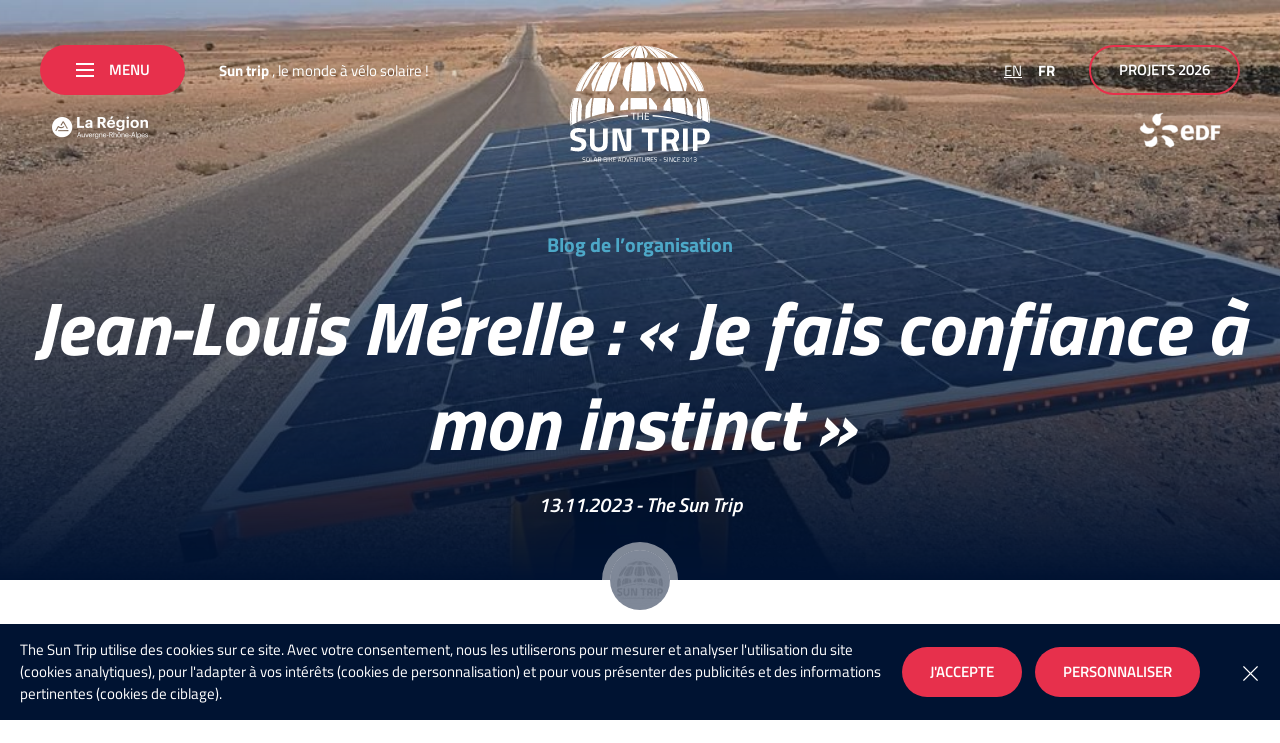

--- FILE ---
content_type: text/html; charset=UTF-8
request_url: https://www.thesuntrip.com/jean-louis-merelle-je-fais-confiance-a-mon-instinct-qui-ma-toujours-porte-chance/
body_size: 34132
content:
<!doctype html>
<html lang="fr-FR">
<head>

	<meta charset="UTF-8">
	<meta name="viewport" content="width=device-width, initial-scale=1">
	<link rel="profile" href="https://gmpg.org/xfn/11">

    <link rel="preload" href="https://www.thesuntrip.com/wp-content/themes/nq-thesuntrip/assets/fonts/titillium/titillium-web-v8-latin-regular.woff2" as="font" type="font/woff2" crossorigin><link rel="preload" href="https://www.thesuntrip.com/wp-content/themes/nq-thesuntrip/assets/fonts/titillium/titillium-web-v8-latin-700.woff2" as="font" type="font/woff2" crossorigin><link rel="preload" href="https://www.thesuntrip.com/wp-content/themes/nq-thesuntrip/assets/fonts/titillium/titillium-web-v8-latin-700italic.woff2" as="font" type="font/woff2" crossorigin>
    <link rel="apple-touch-icon" sizes="180x180" href="https://www.thesuntrip.com/wp-content/themes/nq-thesuntrip/assets/img/favicon/apple-touch-icon.png">
    <link rel="icon" type="image/png" sizes="32x32" href="https://www.thesuntrip.com/wp-content/themes/nq-thesuntrip/assets/img/favicon/favicon-32x32.png">
    <link rel="icon" type="image/png" sizes="16x16" href="https://www.thesuntrip.com/wp-content/themes/nq-thesuntrip/assets/img/favicon/favicon-16x16.png">
    <link rel="manifest" href="https://www.thesuntrip.com/wp-content/themes/nq-thesuntrip/assets/img/favicon/site.webmanifest">
    <link rel="mask-icon" href="https://www.thesuntrip.com/wp-content/themes/nq-thesuntrip/assets/img/favicon/safari-pinned-tab.svg" color="#4da8c8">
    <meta name="msapplication-TileColor" content="#4da8c8">
    <meta name="theme-color" content="#ffffff">

	<meta name='robots' content='index, follow, max-image-preview:large, max-snippet:-1, max-video-preview:-1' />

	<!-- This site is optimized with the Yoast SEO plugin v21.1 - https://yoast.com/wordpress/plugins/seo/ -->
	<title>Jean-Louis Mérelle : &quot;Je fais confiance à mon instinct&quot; - The Sun Trip</title>
	<link rel="canonical" href="https://www.thesuntrip.com/jean-louis-merelle-je-fais-confiance-a-mon-instinct-qui-ma-toujours-porte-chance/" />
	<meta property="og:locale" content="fr_FR" />
	<meta property="og:type" content="article" />
	<meta property="og:title" content="Jean-Louis Mérelle : &quot;Je fais confiance à mon instinct&quot; - The Sun Trip" />
	<meta property="og:description" content="Jean-Louis est un sportif dans différentes disciplines, passionné d’électronique et de technique, un amoureux de la nature et en particulier de la montagne. Il est un « Touche à tout » et curieux de nature. Il a participé pour la première fois au Sun Trip Alpes 2023 avec brio. Nous sommes heureux de le compter [&hellip;]" />
	<meta property="og:url" content="https://www.thesuntrip.com/jean-louis-merelle-je-fais-confiance-a-mon-instinct-qui-ma-toujours-porte-chance/" />
	<meta property="og:site_name" content="The Sun Trip" />
	<meta property="article:publisher" content="https://www.facebook.com/thesuntrip" />
	<meta property="article:published_time" content="2023-11-13T19:21:10+00:00" />
	<meta property="article:modified_time" content="2023-11-25T09:52:03+00:00" />
	<meta property="og:image" content="https://www.thesuntrip.com/wp-content/uploads/2023/11/2023-06-20-10-compressed-scaled.jpg" />
	<meta property="og:image:width" content="2560" />
	<meta property="og:image:height" content="1920" />
	<meta property="og:image:type" content="image/jpeg" />
	<meta name="author" content="The Sun Trip" />
	<meta name="twitter:card" content="summary_large_image" />
	<meta name="twitter:creator" content="@thesuntrip" />
	<meta name="twitter:site" content="@thesuntrip" />
	<meta name="twitter:label1" content="Written by" />
	<meta name="twitter:data1" content="The Sun Trip" />
	<meta name="twitter:label2" content="Est. reading time" />
	<meta name="twitter:data2" content="6 minutes" />
	<script type="application/ld+json" class="yoast-schema-graph">{"@context":"https://schema.org","@graph":[{"@type":"WebPage","@id":"https://www.thesuntrip.com/jean-louis-merelle-je-fais-confiance-a-mon-instinct-qui-ma-toujours-porte-chance/","url":"https://www.thesuntrip.com/jean-louis-merelle-je-fais-confiance-a-mon-instinct-qui-ma-toujours-porte-chance/","name":"Jean-Louis Mérelle : \"Je fais confiance à mon instinct\" - The Sun Trip","isPartOf":{"@id":"https://www.thesuntrip.com/#website"},"primaryImageOfPage":{"@id":"https://www.thesuntrip.com/jean-louis-merelle-je-fais-confiance-a-mon-instinct-qui-ma-toujours-porte-chance/#primaryimage"},"image":{"@id":"https://www.thesuntrip.com/jean-louis-merelle-je-fais-confiance-a-mon-instinct-qui-ma-toujours-porte-chance/#primaryimage"},"thumbnailUrl":"https://www.thesuntrip.com/wp-content/uploads/2023/11/2023-06-20-10-compressed-scaled.jpg","datePublished":"2023-11-13T19:21:10+00:00","dateModified":"2023-11-25T09:52:03+00:00","author":{"@id":"https://www.thesuntrip.com/#/schema/person/ff4e19599673385a8386220715786ca8"},"breadcrumb":{"@id":"https://www.thesuntrip.com/jean-louis-merelle-je-fais-confiance-a-mon-instinct-qui-ma-toujours-porte-chance/#breadcrumb"},"inLanguage":"fr-FR","potentialAction":[{"@type":"ReadAction","target":["https://www.thesuntrip.com/jean-louis-merelle-je-fais-confiance-a-mon-instinct-qui-ma-toujours-porte-chance/"]}]},{"@type":"ImageObject","inLanguage":"fr-FR","@id":"https://www.thesuntrip.com/jean-louis-merelle-je-fais-confiance-a-mon-instinct-qui-ma-toujours-porte-chance/#primaryimage","url":"https://www.thesuntrip.com/wp-content/uploads/2023/11/2023-06-20-10-compressed-scaled.jpg","contentUrl":"https://www.thesuntrip.com/wp-content/uploads/2023/11/2023-06-20-10-compressed-scaled.jpg","width":2560,"height":1920},{"@type":"BreadcrumbList","@id":"https://www.thesuntrip.com/jean-louis-merelle-je-fais-confiance-a-mon-instinct-qui-ma-toujours-porte-chance/#breadcrumb","itemListElement":[{"@type":"ListItem","position":1,"name":"Home","item":"https://www.thesuntrip.com/"},{"@type":"ListItem","position":2,"name":"Blog des Suntrippers","item":"https://www.thesuntrip.com/blog-suntrippers/"},{"@type":"ListItem","position":3,"name":"Jean-Louis Mérelle : « Je fais confiance à mon instinct »"}]},{"@type":"WebSite","@id":"https://www.thesuntrip.com/#website","url":"https://www.thesuntrip.com/","name":"The Sun Trip","description":"","potentialAction":[{"@type":"SearchAction","target":{"@type":"EntryPoint","urlTemplate":"https://www.thesuntrip.com/?s={search_term_string}"},"query-input":"required name=search_term_string"}],"inLanguage":"fr-FR"},{"@type":"Person","@id":"https://www.thesuntrip.com/#/schema/person/ff4e19599673385a8386220715786ca8","name":"The Sun Trip","image":{"@type":"ImageObject","inLanguage":"fr-FR","@id":"https://www.thesuntrip.com/#/schema/person/image/","url":"https://secure.gravatar.com/avatar/9a35d2ccf3f41bfab2833e0aebc62a5d?s=96&d=mm&r=g","contentUrl":"https://secure.gravatar.com/avatar/9a35d2ccf3f41bfab2833e0aebc62a5d?s=96&d=mm&r=g","caption":"The Sun Trip"},"url":"https://www.thesuntrip.com/author/thesuntrip/"}]}</script>
	<!-- / Yoast SEO plugin. -->


<style id='classic-theme-styles-inline-css' type='text/css'>
/*! This file is auto-generated */
.wp-block-button__link{color:#fff;background-color:#32373c;border-radius:9999px;box-shadow:none;text-decoration:none;padding:calc(.667em + 2px) calc(1.333em + 2px);font-size:1.125em}.wp-block-file__button{background:#32373c;color:#fff;text-decoration:none}
</style>
<style id='global-styles-inline-css' type='text/css'>
body{--wp--preset--color--black: #000000;--wp--preset--color--cyan-bluish-gray: #abb8c3;--wp--preset--color--white: #ffffff;--wp--preset--color--pale-pink: #f78da7;--wp--preset--color--vivid-red: #cf2e2e;--wp--preset--color--luminous-vivid-orange: #ff6900;--wp--preset--color--luminous-vivid-amber: #fcb900;--wp--preset--color--light-green-cyan: #7bdcb5;--wp--preset--color--vivid-green-cyan: #00d084;--wp--preset--color--pale-cyan-blue: #8ed1fc;--wp--preset--color--vivid-cyan-blue: #0693e3;--wp--preset--color--vivid-purple: #9b51e0;--wp--preset--gradient--vivid-cyan-blue-to-vivid-purple: linear-gradient(135deg,rgba(6,147,227,1) 0%,rgb(155,81,224) 100%);--wp--preset--gradient--light-green-cyan-to-vivid-green-cyan: linear-gradient(135deg,rgb(122,220,180) 0%,rgb(0,208,130) 100%);--wp--preset--gradient--luminous-vivid-amber-to-luminous-vivid-orange: linear-gradient(135deg,rgba(252,185,0,1) 0%,rgba(255,105,0,1) 100%);--wp--preset--gradient--luminous-vivid-orange-to-vivid-red: linear-gradient(135deg,rgba(255,105,0,1) 0%,rgb(207,46,46) 100%);--wp--preset--gradient--very-light-gray-to-cyan-bluish-gray: linear-gradient(135deg,rgb(238,238,238) 0%,rgb(169,184,195) 100%);--wp--preset--gradient--cool-to-warm-spectrum: linear-gradient(135deg,rgb(74,234,220) 0%,rgb(151,120,209) 20%,rgb(207,42,186) 40%,rgb(238,44,130) 60%,rgb(251,105,98) 80%,rgb(254,248,76) 100%);--wp--preset--gradient--blush-light-purple: linear-gradient(135deg,rgb(255,206,236) 0%,rgb(152,150,240) 100%);--wp--preset--gradient--blush-bordeaux: linear-gradient(135deg,rgb(254,205,165) 0%,rgb(254,45,45) 50%,rgb(107,0,62) 100%);--wp--preset--gradient--luminous-dusk: linear-gradient(135deg,rgb(255,203,112) 0%,rgb(199,81,192) 50%,rgb(65,88,208) 100%);--wp--preset--gradient--pale-ocean: linear-gradient(135deg,rgb(255,245,203) 0%,rgb(182,227,212) 50%,rgb(51,167,181) 100%);--wp--preset--gradient--electric-grass: linear-gradient(135deg,rgb(202,248,128) 0%,rgb(113,206,126) 100%);--wp--preset--gradient--midnight: linear-gradient(135deg,rgb(2,3,129) 0%,rgb(40,116,252) 100%);--wp--preset--font-size--small: 13px;--wp--preset--font-size--medium: 20px;--wp--preset--font-size--large: 36px;--wp--preset--font-size--x-large: 42px;--wp--preset--spacing--20: 0.44rem;--wp--preset--spacing--30: 0.67rem;--wp--preset--spacing--40: 1rem;--wp--preset--spacing--50: 1.5rem;--wp--preset--spacing--60: 2.25rem;--wp--preset--spacing--70: 3.38rem;--wp--preset--spacing--80: 5.06rem;--wp--preset--shadow--natural: 6px 6px 9px rgba(0, 0, 0, 0.2);--wp--preset--shadow--deep: 12px 12px 50px rgba(0, 0, 0, 0.4);--wp--preset--shadow--sharp: 6px 6px 0px rgba(0, 0, 0, 0.2);--wp--preset--shadow--outlined: 6px 6px 0px -3px rgba(255, 255, 255, 1), 6px 6px rgba(0, 0, 0, 1);--wp--preset--shadow--crisp: 6px 6px 0px rgba(0, 0, 0, 1);}:where(.is-layout-flex){gap: 0.5em;}:where(.is-layout-grid){gap: 0.5em;}body .is-layout-flow > .alignleft{float: left;margin-inline-start: 0;margin-inline-end: 2em;}body .is-layout-flow > .alignright{float: right;margin-inline-start: 2em;margin-inline-end: 0;}body .is-layout-flow > .aligncenter{margin-left: auto !important;margin-right: auto !important;}body .is-layout-constrained > .alignleft{float: left;margin-inline-start: 0;margin-inline-end: 2em;}body .is-layout-constrained > .alignright{float: right;margin-inline-start: 2em;margin-inline-end: 0;}body .is-layout-constrained > .aligncenter{margin-left: auto !important;margin-right: auto !important;}body .is-layout-constrained > :where(:not(.alignleft):not(.alignright):not(.alignfull)){max-width: var(--wp--style--global--content-size);margin-left: auto !important;margin-right: auto !important;}body .is-layout-constrained > .alignwide{max-width: var(--wp--style--global--wide-size);}body .is-layout-flex{display: flex;}body .is-layout-flex{flex-wrap: wrap;align-items: center;}body .is-layout-flex > *{margin: 0;}body .is-layout-grid{display: grid;}body .is-layout-grid > *{margin: 0;}:where(.wp-block-columns.is-layout-flex){gap: 2em;}:where(.wp-block-columns.is-layout-grid){gap: 2em;}:where(.wp-block-post-template.is-layout-flex){gap: 1.25em;}:where(.wp-block-post-template.is-layout-grid){gap: 1.25em;}.has-black-color{color: var(--wp--preset--color--black) !important;}.has-cyan-bluish-gray-color{color: var(--wp--preset--color--cyan-bluish-gray) !important;}.has-white-color{color: var(--wp--preset--color--white) !important;}.has-pale-pink-color{color: var(--wp--preset--color--pale-pink) !important;}.has-vivid-red-color{color: var(--wp--preset--color--vivid-red) !important;}.has-luminous-vivid-orange-color{color: var(--wp--preset--color--luminous-vivid-orange) !important;}.has-luminous-vivid-amber-color{color: var(--wp--preset--color--luminous-vivid-amber) !important;}.has-light-green-cyan-color{color: var(--wp--preset--color--light-green-cyan) !important;}.has-vivid-green-cyan-color{color: var(--wp--preset--color--vivid-green-cyan) !important;}.has-pale-cyan-blue-color{color: var(--wp--preset--color--pale-cyan-blue) !important;}.has-vivid-cyan-blue-color{color: var(--wp--preset--color--vivid-cyan-blue) !important;}.has-vivid-purple-color{color: var(--wp--preset--color--vivid-purple) !important;}.has-black-background-color{background-color: var(--wp--preset--color--black) !important;}.has-cyan-bluish-gray-background-color{background-color: var(--wp--preset--color--cyan-bluish-gray) !important;}.has-white-background-color{background-color: var(--wp--preset--color--white) !important;}.has-pale-pink-background-color{background-color: var(--wp--preset--color--pale-pink) !important;}.has-vivid-red-background-color{background-color: var(--wp--preset--color--vivid-red) !important;}.has-luminous-vivid-orange-background-color{background-color: var(--wp--preset--color--luminous-vivid-orange) !important;}.has-luminous-vivid-amber-background-color{background-color: var(--wp--preset--color--luminous-vivid-amber) !important;}.has-light-green-cyan-background-color{background-color: var(--wp--preset--color--light-green-cyan) !important;}.has-vivid-green-cyan-background-color{background-color: var(--wp--preset--color--vivid-green-cyan) !important;}.has-pale-cyan-blue-background-color{background-color: var(--wp--preset--color--pale-cyan-blue) !important;}.has-vivid-cyan-blue-background-color{background-color: var(--wp--preset--color--vivid-cyan-blue) !important;}.has-vivid-purple-background-color{background-color: var(--wp--preset--color--vivid-purple) !important;}.has-black-border-color{border-color: var(--wp--preset--color--black) !important;}.has-cyan-bluish-gray-border-color{border-color: var(--wp--preset--color--cyan-bluish-gray) !important;}.has-white-border-color{border-color: var(--wp--preset--color--white) !important;}.has-pale-pink-border-color{border-color: var(--wp--preset--color--pale-pink) !important;}.has-vivid-red-border-color{border-color: var(--wp--preset--color--vivid-red) !important;}.has-luminous-vivid-orange-border-color{border-color: var(--wp--preset--color--luminous-vivid-orange) !important;}.has-luminous-vivid-amber-border-color{border-color: var(--wp--preset--color--luminous-vivid-amber) !important;}.has-light-green-cyan-border-color{border-color: var(--wp--preset--color--light-green-cyan) !important;}.has-vivid-green-cyan-border-color{border-color: var(--wp--preset--color--vivid-green-cyan) !important;}.has-pale-cyan-blue-border-color{border-color: var(--wp--preset--color--pale-cyan-blue) !important;}.has-vivid-cyan-blue-border-color{border-color: var(--wp--preset--color--vivid-cyan-blue) !important;}.has-vivid-purple-border-color{border-color: var(--wp--preset--color--vivid-purple) !important;}.has-vivid-cyan-blue-to-vivid-purple-gradient-background{background: var(--wp--preset--gradient--vivid-cyan-blue-to-vivid-purple) !important;}.has-light-green-cyan-to-vivid-green-cyan-gradient-background{background: var(--wp--preset--gradient--light-green-cyan-to-vivid-green-cyan) !important;}.has-luminous-vivid-amber-to-luminous-vivid-orange-gradient-background{background: var(--wp--preset--gradient--luminous-vivid-amber-to-luminous-vivid-orange) !important;}.has-luminous-vivid-orange-to-vivid-red-gradient-background{background: var(--wp--preset--gradient--luminous-vivid-orange-to-vivid-red) !important;}.has-very-light-gray-to-cyan-bluish-gray-gradient-background{background: var(--wp--preset--gradient--very-light-gray-to-cyan-bluish-gray) !important;}.has-cool-to-warm-spectrum-gradient-background{background: var(--wp--preset--gradient--cool-to-warm-spectrum) !important;}.has-blush-light-purple-gradient-background{background: var(--wp--preset--gradient--blush-light-purple) !important;}.has-blush-bordeaux-gradient-background{background: var(--wp--preset--gradient--blush-bordeaux) !important;}.has-luminous-dusk-gradient-background{background: var(--wp--preset--gradient--luminous-dusk) !important;}.has-pale-ocean-gradient-background{background: var(--wp--preset--gradient--pale-ocean) !important;}.has-electric-grass-gradient-background{background: var(--wp--preset--gradient--electric-grass) !important;}.has-midnight-gradient-background{background: var(--wp--preset--gradient--midnight) !important;}.has-small-font-size{font-size: var(--wp--preset--font-size--small) !important;}.has-medium-font-size{font-size: var(--wp--preset--font-size--medium) !important;}.has-large-font-size{font-size: var(--wp--preset--font-size--large) !important;}.has-x-large-font-size{font-size: var(--wp--preset--font-size--x-large) !important;}
.wp-block-navigation a:where(:not(.wp-element-button)){color: inherit;}
:where(.wp-block-post-template.is-layout-flex){gap: 1.25em;}:where(.wp-block-post-template.is-layout-grid){gap: 1.25em;}
:where(.wp-block-columns.is-layout-flex){gap: 2em;}:where(.wp-block-columns.is-layout-grid){gap: 2em;}
.wp-block-pullquote{font-size: 1.5em;line-height: 1.6;}
</style>
<link rel='stylesheet' id='wpml-legacy-horizontal-list-0-css' href='https://www.thesuntrip.com/wp-content/plugins/sitepress-multilingual-cms/templates/language-switchers/legacy-list-horizontal/style.min.css' type='text/css' media='all' />
<link rel='stylesheet' id='style4345790fbac9501b4e4d9608cabc582f-css' href='https://www.thesuntrip.com/wp-content/themes/nq-thesuntrip/assets/css/theme.2a1bf6ac8b75d92e27a2435baec00a27.css' type='text/css' media='all' />
<script type='text/javascript' src='https://www.thesuntrip.com/wp-includes/js/jquery/jquery.min.js' id='jquery-core-js'></script>
<script type='text/javascript' src='https://www.thesuntrip.com/wp-includes/js/jquery/jquery-migrate.min.js' id='jquery-migrate-js'></script>

</head>

<body class="post-template-default single single-post postid-20550 single-format-standard lang-fr" data-nqis="nq-popins">

<div class="nq-u-display" data-display="small"></div>
<div class="nq-u-display" data-display="xlarge"></div>
<div class="nq-u-display" data-display="large"></div>
<div class="nq-u-display" data-display="desktop"></div>

<div class="nq-c-site">

    <div class="nq-c-header">

    <div class="nq-c-header-inner">

        <div class="nq-c-header-left">

            <div class="nq-c-header-left-inner">
                <button class="nq-c-Burger nq-c-header-navBtn nq-c-btn btn-is-red" data-nqtap="{trigger:'NQBurger'}">
                    <span class="nq-c-btn-ico"><span></span></span><span class="nq-c-btn-txt">Menu</span>
                </button>

                                    <div class="nq-c-header-baseline">
                        <strong>Sun trip</strong>
                        <span>, le monde à vélo solaire !</span>
                    </div>
               
            </div>

                            <div class="nq-c-mainNav" data-nqis="nq-mainnav">

    <div class="nq-c-mainNav-inner">

            <div class="nq-c-mainNav-content">

            <div class="nq-c-mainNav-content-editorial nq-c-mainNavEditorial">
                <div class="nq-c-mainNavEditorial-inner">
                    <span class="nq-c-mainNavEditorial-title ff_bold_ital">Le Sun Trip</span>                    <span class="nq-c-mainNavEditorial-subtitle ff_bold_ital">l’aventure à vélo solaire</span>                                            <div class="nq-c-mainNavEditorial-text">
                            Des aventuriers en vélos solaires, un parcours en itinéraire libre ! A l’image d’un «Vendée Globe terrestre», le Sun Trip écrit une nouvelle page dans le monde des grandes aventures.<br />
<br />
The Sun Trip est une vitrine des nouvelles formes de mobilités. Chacun des aventuriers est ainsi un ambassadeur du solaire et de l’eco-mobilité, en prouvant leur efficacité et leur dimension humaniste. 
                        </div>
                                    </div>

                <div class="nq-c-mainNavEditorial-bottom">
                                            <span class="nq-c-mainNavEditorial-bottom-label">Suivez-nous</span>
                                                    <a href="https://www.facebook.com/thesuntrip" title="Facebook" class="nq-c-mainNavEditorial-bottom-item nq-c-SocialItem is-fb" target="_blank">
                                <svg class="svgicon svgicon-nq-i-ico-facebook" role="presentation" version="1.1" xmlns="http://www.w3.org/2000/svg" x="0" y="0" width="15" height="27" viewBox="0 0 15 27" xml:space="preserve"><path d="M14.8 10.8c-.1.7-.2 1.3-.2 1.9-.1.9-.3 1.8-.4 2.7 0 .4-.2.5-.6.5H9.8V26.3c0 .5-.1.6-.6.6h-4c-.4 0-.5-.1-.5-.5v-1.1c0-3-.1-6-.1-8.9-.1-.3-.2-.4-.6-.4H-.1v-1.4c0-1.1.1-2.3.1-3.4 0-.4.1-.5.5-.5H4c.4 0 .5-.1.5-.5 0-1.4-.1-2.8 0-4.3C4.7 3.5 5.7 1.5 8 .5c.8-.3 1.7-.5 2.5-.6 1.3-.1 2.5 0 3.8 0 .5.1.7.3.7.7-.1 1.3-.1 2.6-.1 3.9 0 .4-.2.5-.5.5-1 0-2 0-3 .1S9.9 5.9 9.9 7V10.9h4.9z" fill-rule="evenodd" clip-rule="evenodd"/></svg>
                            </a>
                        
                                                    <a href="https://www.instagram.com/thesuntrip__/" title="Instagram" class="nq-c-mainNavEditorial-bottom-item nq-c-SocialItem is-ig" target="_blank">
                                <svg class="svgicon svgicon-nq-i-ico-instagram" role="presentation" version="1.1" xmlns="http://www.w3.org/2000/svg" x="0" y="0" width="27" height="27" viewBox="0 0 27 27" xml:space="preserve"><path d="M0 13.5V8.1C0 4.5 2.1 1.6 5.4.4 6.2.1 7.1 0 8 0h10.9c3.8 0 7 2.5 7.9 6.3.1.6.2 1.2.2 1.8v10.8c0 3.9-2.5 7-6.3 7.9-.6.1-1.2.2-1.8.2H8.1c-3.9 0-7-2.5-7.9-6.2-.1-.6-.2-1.2-.2-1.9v-5.4zm13.5 11h5.4c.4 0 .9 0 1.3-.1 2.6-.6 4.3-2.7 4.3-5.4V7.9c0-.4 0-.8-.1-1.2-.6-2.6-2.7-4.3-5.4-4.3H7.9c-.4 0-.8 0-1.2.1-2.6.6-4.3 2.7-4.3 5.4V19c0 .4 0 .8.1 1.2.6 2.6 2.7 4.3 5.4 4.3 1.9.1 3.7 0 5.6 0zm5-11c0-2.8-2.2-5-5-5s-5 2.2-5 5 2.2 5 5 5 5-2.2 5-5zm2.5 0c0 4.1-3.4 7.5-7.5 7.5S6 17.6 6 13.5 9.4 6 13.5 6 21 9.4 21 13.5zM22 6c0 .6-.5 1-1 1s-1-.5-1-1c0-.6.5-1 1-1 .6 0 1 .5 1 1z" fill-rule="evenodd" clip-rule="evenodd"/></svg>
                            </a>
                        
                                                    <a href="https://www.youtube.com/c/TheSunTrip" title="YouTube" class="nq-c-mainNavEditorial-bottom-item nq-c-SocialItem is-yt" target="_blank">
                                <svg class="svgicon svgicon-nq-i-ico-youtube" role="presentation" version="1.1" xmlns="http://www.w3.org/2000/svg" x="0" y="0" width="38" height="27" viewBox="0 0 38 27" xml:space="preserve"><path d="M37.2 4.2c.8 3 .8 9.3.8 9.3s0 6.3-.8 9.3c-.4 1.7-1.7 3-3.4 3.4-2.9.8-14.8.8-14.8.8s-11.9 0-14.8-.8c-1.6-.4-2.9-1.8-3.4-3.4-.8-3-.8-9.3-.8-9.3s0-6.3.8-9.3c.4-1.7 1.7-3 3.4-3.4C7.1 0 19 0 19 0s11.9 0 14.8.8c1.7.4 3 1.8 3.4 3.4zM15 19l10-5.5L15 8v11z" fill-rule="evenodd" clip-rule="evenodd"/></svg>
                            </a>
                                                            </div>
            </div>

            <div class="nq-c-mainNav-content-menu nq-c-mainNavMenu">

                <div class="nq-c-mainNavMenu-btn">
                    <button class="nq-c-Burger nq-c-btn btn-is-circle btn-is-red" data-nqtap="{trigger:'NQSubmenu',action:'close'}">
                        <span class="nq-c-btn-ico" data-nav="prev"><svg class="svgicon svgicon-nq-i-arw-left" role="presentation" version="1.1" xmlns="http://www.w3.org/2000/svg" x="0" y="0" width="11" height="20" viewBox="0 0 11 20" xml:space="preserve"><path d="M9.7 20L0 10 9.7 0 11 1.4 2.7 10l8.3 8.6z"/></svg></span>
                    </button>
                                        <div class="nq-c-mainNavMenu-btn-label">
                        <strong>Sun trip</strong>
                        <span>, le monde à vélo solaire !</span>
                    </div>
                                    </div>


                <div class="nq-c-mainNavMenu-inner">
                    <ul>
                                                    <li class="nq-c-mainNavMenu-item  menu-item menu-item-type-custom menu-item-object-custom" data-parent="true">

                                <a href="#" data-nqtap="{trigger:'NQSubmenu',action:'open'}">
                                    <span class="nq-c-mainNavMenu-item-title ff_bold_ital">
                                        <span>Notre aventure</span>
                                    </span>
                                                                    </a>

                                
                                    <ul class="nq-c-mainNavMenu-submenu">

                                        
                                            <li class=" menu-item menu-item-type-post_type menu-item-object-page">

                                                <a href="https://www.thesuntrip.com/le-concept/" title="Le concept">Le concept</a>

                                            </li>

                                        
                                            <li class=" menu-item menu-item-type-post_type menu-item-object-page">

                                                <a href="https://www.thesuntrip.com/lhistoire/" title="L’histoire">L’histoire</a>

                                            </li>

                                        
                                            <li class=" menu-item menu-item-type-post_type menu-item-object-page">

                                                <a href="https://www.thesuntrip.com/organisation-sun-trip/" title="L&#039;organisation">L'organisation</a>

                                            </li>

                                        
                                            <li class=" menu-item menu-item-type-post_type menu-item-object-page">

                                                <a href="https://www.thesuntrip.com/les-films-du-sun-trip/" title="Les films du Sun Trip">Les films du Sun Trip</a>

                                            </li>

                                        
                                    </ul>

                                
                            </li>
                                                    <li class="nq-c-mainNavMenu-item  menu-item menu-item-type-post_type menu-item-object-post" >

                                <a href="https://www.thesuntrip.com/projet-sun-trip-maroc-2025/" >
                                    <span class="nq-c-mainNavMenu-item-title ff_bold_ital">
                                        <span>Sun Trip Maroc 2025</span>
                                    </span>
                                                                    </a>

                                
                            </li>
                                                    <li class="nq-c-mainNavMenu-item  menu-item menu-item-type-post_type menu-item-object-post" >

                                <a href="https://www.thesuntrip.com/sun-trip-guangzhou/" >
                                    <span class="nq-c-mainNavMenu-item-title ff_bold_ital">
                                        <span>Sun Trip China 2025</span>
                                    </span>
                                                                    </a>

                                
                            </li>
                                                    <li class="nq-c-mainNavMenu-item  menu-item menu-item-type-custom menu-item-object-custom" data-parent="true">

                                <a href="#" data-nqtap="{trigger:'NQSubmenu',action:'open'}">
                                    <span class="nq-c-mainNavMenu-item-title ff_bold_ital">
                                        <span>Le vélo solaire</span>
                                    </span>
                                                                    </a>

                                
                                    <ul class="nq-c-mainNavMenu-submenu">

                                        
                                            <li class=" menu-item menu-item-type-post_type menu-item-object-page">

                                                <a href="https://www.thesuntrip.com/votre-velo-solaire-par-solarmoov/" title="Votre vélo solaire par SolarMoov">Votre vélo solaire par SolarMoov</a>

                                            </li>

                                        
                                            <li class=" menu-item menu-item-type-post_type menu-item-object-page">

                                                <a href="https://www.thesuntrip.com/les-velos-solaires-les-plus-incroyables/" title="Les vélos solaires les plus incroyables">Les vélos solaires les plus incroyables</a>

                                            </li>

                                        
                                            <li class=" menu-item menu-item-type-post_type menu-item-object-page">

                                                <a href="https://www.thesuntrip.com/velo-solaire-mode-demploi/" title="Vélo solaire : mode d’emploi">Vélo solaire : mode d’emploi</a>

                                            </li>

                                        
                                            <li class=" menu-item menu-item-type-post_type menu-item-object-page">

                                                <a href="https://www.thesuntrip.com/la-technique-du-vae/" title="La technique du VAE">La technique du VAE</a>

                                            </li>

                                        
                                            <li class=" menu-item menu-item-type-post_type menu-item-object-page">

                                                <a href="https://www.thesuntrip.com/velo-solaire-com/" title="Velo-solaire.com">Velo-solaire.com</a>

                                            </li>

                                        
                                            <li class=" menu-item menu-item-type-post_type menu-item-object-page">

                                                <a href="https://www.thesuntrip.com/lannuaire-des-pros-du-velos-solaires/" title="L’annuaire des pros du vélos solaires">L’annuaire des pros du vélos solaires</a>

                                            </li>

                                        
                                    </ul>

                                
                            </li>
                                                    <li class="nq-c-mainNavMenu-item  menu-item menu-item-type-custom menu-item-object-custom" data-parent="true">

                                <a href="#" data-nqtap="{trigger:'NQSubmenu',action:'open'}">
                                    <span class="nq-c-mainNavMenu-item-title ff_bold_ital">
                                        <span>Vie associative</span>
                                    </span>
                                                                    </a>

                                
                                    <ul class="nq-c-mainNavMenu-submenu">

                                        
                                            <li class=" menu-item menu-item-type-post_type menu-item-object-page">

                                                <a href="https://www.thesuntrip.com/lassociation-du-sun-trip/" title="L’association du Sun Trip">L’association du Sun Trip</a>

                                            </li>

                                        
                                            <li class=" menu-item menu-item-type-custom menu-item-object-custom">

                                                <a href="https://www.thesuntrip.com/author/espace-enseignants/" title="Exemples de projets scolaires">Exemples de projets scolaires</a>

                                            </li>

                                        
                                            <li class=" menu-item menu-item-type-custom menu-item-object-custom">

                                                <a href="https://www.thesuntrip.com/author/ecoles-sun-trip/" title="Fiches infos - Ecoles">Fiches infos - Ecoles</a>

                                            </li>

                                        
                                            <li class=" menu-item menu-item-type-custom menu-item-object-custom">

                                                <a href="https://www.facebook.com/groups/407404366348389/" title="Groupe Facebook / Forum">Groupe Facebook / Forum</a>

                                            </li>

                                        
                                            <li class=" menu-item menu-item-type-custom menu-item-object-custom">

                                                <a href="/author/association/" title="Blog de l&#039;association">Blog de l'association</a>

                                            </li>

                                        
                                    </ul>

                                
                            </li>
                        
                    </ul>
                </div>


                                    <div class="nq-c-mainNavMenu-bottom">
                        <ul>
                            <li id="menu-item-351" class="menu-item menu-item-type-post_type_archive menu-item-object-courses menu-item-351"><a href="https://www.thesuntrip.com/courses/">Archives</a></li>
<li id="menu-item-4147" class="menu-item menu-item-type-post_type menu-item-object-galeries menu-item-4147"><a href="https://www.thesuntrip.com/galeries/galerie-2019/">Galerie</a></li>
<li id="menu-item-4489" class="menu-item menu-item-type-post_type menu-item-object-page menu-item-4489"><a href="https://www.thesuntrip.com/dossier-de-presse/">Dossier de presse</a></li>
<li id="menu-item-353" class="menu-item menu-item-type-post_type menu-item-object-page menu-item-353"><a href="https://www.thesuntrip.com/contactez-nous/">Contact</a></li>

                        </ul>
                    </div>
                

            </div>

        </div>

    </div>

</div>
            
        </div>

        <a href="https://www.thesuntrip.com/" title="The Sun Trip" class="nq-c-header-logo">
            <svg class="svgicon svgicon-nq-i-logo-thesuntrip" role="presentation" version="1.1" id="logo-thesuntrip-Calque_1-696f62a844761" xmlns="http://www.w3.org/2000/svg" x="0" y="0" width="202" height="170" viewBox="0 0 202 170" xml:space="preserve"><style type="text/css">.st0,.st1{fill:#fff}</style><path class="st0" d="M12.4 125.5c-3.6 0-5.4 1.1-5.4 3.4 0 1 .4 1.8 1.3 2.3.9.5 3 1.3 6.3 2.3 3.3 1 5.6 2.2 6.9 3.5 1.3 1.3 2 3.3 2 6 0 3.4-1.1 6-3.2 7.8-2.1 1.8-4.9 2.6-8.4 2.6-2.6 0-5.7-.4-9.4-1.1L.7 152l.7-5.1c4.4.6 7.8.9 10.1.9 3.5 0 5.2-1.4 5.2-4.2 0-1-.4-1.8-1.2-2.4-.8-.6-2.4-1.2-4.8-1.9-3.8-1.1-6.5-2.3-8.1-3.8C1 134 .3 132 .3 129.4c0-3.3 1-5.7 3.1-7.3 2-1.6 4.8-2.4 8.4-2.4 2.4 0 5.5.3 9.3 1l1.8.3-.5 5.2c-4.8-.4-8.1-.7-10-.7zM35.5 142c0 3.8 2 5.7 6 5.7s6-1.9 6-5.7v-21.7h6.8v21.6c0 4-1.1 6.9-3.2 8.8-2.1 1.9-5.3 2.8-9.6 2.8s-7.5-.9-9.6-2.8c-2.1-1.9-3.2-4.8-3.2-8.8v-21.6h6.8V142zM103.4 126.2v-5.8h24.7v5.8h-8.9v26.7h-6.8v-26.7h-9zM139.3 142v10.9h-6.8v-32.6h13c7.9 0 11.9 3.6 11.9 10.7 0 4.3-1.6 7.4-4.9 9.4l4.8 12.5h-7.5l-3.9-10.9h-6.6zm9.9-7.1c.8-1 1.2-2.2 1.2-3.8 0-1.6-.4-2.8-1.3-3.7-.8-.9-2.1-1.4-3.6-1.4h-6.2v10.4h6.3c1.6-.1 2.8-.6 3.6-1.5zM163.1 152.9v-32.6h6.8v32.6h-6.8zM189.6 143.4h-5.5v9.5h-6.8v-32.6h12.4c8 0 12 3.8 12 11.3 0 3.8-1 6.7-3 8.7-2.2 2.1-5.2 3.1-9.1 3.1zm-5.5-5.6h5.5c3.4 0 5.1-2 5.1-6.1 0-2-.4-3.5-1.2-4.3-.8-.9-2.1-1.3-3.9-1.3h-5.5v11.7zM81.4 120.3v26.8H81l-8.1-26.8H61.3v32.6h6.8v-26.8h.5l7.8 24.6c.3 1.2 1.5 2.2 2.8 2.2h5.3c2.1 0 3.8-1.7 3.8-3.7v-28.9h-6.9z"/><path class="st1" d="M83.7 100.8c-24.2 1.8-46.5 7.3-65.4 15.5 0 0 26.4-11.1 65.4-13.2v-2.3zM119.2 100.8c24.2 1.8 46.5 7.3 65.4 15.5 0 0-26.4-11.1-65.4-13.2v-2.3z"/><g><path class="st0" d="M91.1 98.7l-3.3.1v-1.1l8.1-.2v1.1l-3.3.1.3 9.1h-1.4l-.4-9.1zM98.8 97.5v4.3h5.3v-4.3h1.4l-.1 10.2H104l.1-4.8h-5.3v4.8h-1.4l.1-10.2h1.3zM113.6 103.3l-4.2-.2-.2 3.7 4.7.2-.1 1.1-6.1-.3.5-10.2 5.9.3-.1 1.1-4.5-.2-.2 3.2 4.2.2.1 1.1z"/><g><path class="st0" d="M73.6 31.8c-2-7.3-2-7.3-2.3-7.3h-1C63.9 35.7 59 50.2 56 66.6h1.5c.6 0 1.1-.3 1.5-.8 8.3-9.8 8.3-9.8 8.4-10.2 1.6-8.3 3.7-16 6.1-22.8.2-.3.2-.6.1-1zM36.4 66.6h17c3.2-16.5 8.4-30.9 15.1-42H56.9c-9.1 11.1-16.2 25.6-20.5 42zm51.5 0h22.5c-.6-16.5-1.6-30.9-3-42H92.1c-1.9 11.1-3.3 25.6-4.2 42zm.9-42c-.3 0-.7.1-1.2.6-7.1 7.2-7.1 7.2-7.3 7.6-1.8 6.8-3.4 14.4-4.6 22.8 0 .3 0 .7.3 1.2 6 9.8 6 9.8 7.2 9.8h1.7c1.1-16.5 2.9-30.9 5.1-42h-1.2zm-8 52.7c-8.1 10.4-8.1 10.4-8.2 11.3-.1 1.9-.1 3.9-.2 5.8 3.7-.5 7.5-.8 11.3-1.1.1-5.8.3-11.4.5-16.9h-1.8c-.3 0-.9.1-1.6.9zm111.9-10.7c-6.1-16.5-16.1-30.9-28.9-42h-5.2c11.7 11.1 20.9 25.6 26.5 42h7.6zm-75.9-.8c6.3-9.4 6.3-9.4 6.2-10.2-1.1-8.3-2.4-16-4-22.8-.1-.2-.2-.6-.6-1-7-7.2-7-7.2-7.7-7.3h-1.2c1.7 11.1 3.1 25.6 3.9 42h1.7c.9.1 1.3-.1 1.7-.7zM108.4.9c2 .2 4.1.4 6.1.7-3.7-.5-4.7-.6-6.1-.7zM31.8 103c5.8-1.8 11.9-3.5 18.3-4.9.2-7.5.8-14.8 1.7-21.8H34.3c-1.6 8.6-2.5 17.5-2.5 26.7zm151.8-36.4c-5.5-16.5-14.5-30.9-26.1-42h-.5l-.2.2c0 .1.1.3.2.4 1.3 2.5 2.1 5.3 3.7 7.6 5.2 6.8 9.6 14.4 13.2 22.8.1.3.3.7.8 1.2 7.9 9.8 7.9 9.8 8.1 9.8h.8zm9.7 0h.4c.1-.3.1-.3 0-.8-2.4-7.8-2.4-7.9-3.6-10.2-4.3-8.3-9.8-16-16.1-22.8-.2-.2-.5-.6-.9-1-4.7-4.2-8-7.2-8.6-7.3h-.2c12.8 11.2 22.9 25.7 29 42.1zm-5.5 9.8c2.1 8.7 3.2 17.9 3.2 27.3 0 1.4-.1 2.8-.1 4.3 2.7 1.1 5.4 2.3 8 3.5.2-2.6.3-5.2.3-7.8 0-9.5-1.2-18.6-3.5-27.3h-7.9zm12.9 12.2c-.1-.5-.1-.8-.3-1.4-1.7-6-3.1-10.7-3.6-10.8h-.4c2.3 8.7 3.5 17.9 3.5 27.3 0 2.7-.1 5.5-.3 8.1.6.3 1.2.6 1.7.8.3-3 .4-6 .4-9 .1-5-.3-10.1-1-15zm-15.2-12.2c-.3.1-.5.2-.6.9-.7 3.8-2.6 7.3-2.3 11.3.6 4.9.9 10 .9 15.2v1.4c2 .7 4 1.5 6 2.3 0-1.2.1-2.4.1-3.7 0-9.5-1.1-18.6-3.2-27.3h-.9zm-98 0c-.2 5.4-.3 11-.4 16.7 5.7-.4 11.5-.6 17.5-.6 2.2 0 4.4 0 6.5.1-.1-5.5-.2-10.9-.3-16.2H87.5zm-55.4 0h-1.2c-.6.1-.8.2-1.3.9-4.3 6.7-6.5 10-6.7 11.3-.6 4.9-.9 10-.9 15.2 0 .9.1 1.8.1 2.7 2.4-.9 4.9-1.8 7.4-2.6v-.1c0-9.6.9-18.7 2.6-27.4zm114.8 0c.8 6.4 1.3 13 1.6 19.8 6.5 1.1 12.8 2.5 18.8 4-.2-8.2-.9-16.2-2.3-23.8h-18.1zM114.5 1.6h.3c-.1.1-.2.1-.3 0zM14.7 76.4h-.8c-2.1 8.7-3.2 17.9-3.2 27.3 0 2.5.1 4.9.2 7.4 1.8-.8 3.7-1.7 5.6-2.5-.1-1.6-.1-3.3-.1-4.9 0-5.1.3-10.2.9-15.2 0-.4.1-.8-.1-1.4-2.3-10.7-2.3-10.7-2.5-10.7zm127.9 0c-.4 0-.9.1-1.4.9-6.3 10.8-6.3 10.8-6.3 11.3.1 1.9.2 3.8.2 5.7 3.6.4 7.1.9 10.5 1.4-.2-6.6-.7-13.1-1.4-19.3h-1.6zm-86.6 0h-1.5c-.9 6.8-1.4 13.9-1.6 21.2 3.4-.7 6.8-1.3 10.3-1.9.1-2.4.2-4.8.3-7.1 0-.5 0-.8-.4-1.4-6.4-10.8-6.4-10.8-7.1-10.8zm85.2-9.8h1.5c-2.8-16.5-7.3-30.9-13.2-42h-1c-.4.1-.6.1-.7.6-.6 2.3-1.4 4.6-2.1 6.9-.1.3 0 .6 0 .8 2.1 6.8 4 14.4 5.5 22.8.1.3.2.7.6 1.2 8.6 9.7 8.6 9.7 9.4 9.7zM125 87.2c-8.2-10.8-8.2-10.8-9.3-10.8h-1.8c.2 5.3.3 10.7.4 16.3 3.8.1 7.7.3 11.4.6 0-1.6-.1-3.2-.1-4.7 0-.4-.1-.9-.6-1.4zm6.4-62.6c6.2 11.1 11 25.6 14 42h17.5c-4.1-16.5-10.9-30.9-19.5-42h-12zm34.9 42c.3 0 .7-.1.9-.8 1.3-6.4 1.8-9.1 1.4-10.2-3.3-8.3-7.4-16-12.2-22.8-.2-.2-.4-.6-.9-1-9.1-7.2-9.2-7.2-9.8-7.3h-.8c8.9 11.1 16 25.6 20.2 42h1.2zm9.9 20.6c-6.7-10.8-6.8-10.8-7.7-10.8h-1.3c1.4 7.8 2.2 16 2.4 24.4 2.7.7 5.3 1.5 7.9 2.3 0-4.9-.3-9.8-.8-14.6-.1-.6-.2-.8-.5-1.3zM8.1 66.6c6.2-16.5 16.4-30.9 29.4-42h-.2c-.3.1-.3.2-.8.6-6.5 5.5-6.5 5.5-8.5 7.6-6.4 6.8-11.8 14.4-16.2 22.8-.1.3-.4.7-.6 1.2-2.4 5.9-3.7 9.2-3.4 9.8h.3zM91 1.4c1-.1 2-.3 3-.4-.2 0-.4 0-.6.1-.6.1-1.3.2-1.9.2-.2 0-.3 0-.5.1zM49.7 18.5C61.8 9.3 76.1 3.2 91.5 1.3c.7-.1 1.2-.2 1.9-.2.3-.1.6-.1.9-.2h-.5C76 2.4 59.5 8.7 45.6 18.5h4.1zM93.7.9c-.3 0-.6.1-.9.1-2.1.3-3.6.4-4.8.6 1.8-.3 3.8-.5 5.7-.7zm.7 0c-.2 0-.3 0-.5.1.2 0 .7 0 .5-.1zM50.9 18.5c.3-.1.4-.1 1.1-.5 3.4-1.9 6.9-3.7 10.2-5.7 6.9-4.4 14.4-7.6 22.3-9.6.4-.1.7-.2 1.1-.3 2.9-.6 4.4-.9 5.4-1.1-14.9 2-28.7 8-40.5 17.2h.4zm36-16.8c-2.5.3-3.3.5-5.6 1-9.4 2-18.3 5.2-26.6 9.6l-1.2.6c-6.1 3.7-7.7 4.7-8.5 5.6h.2C57.4 10 71.6 4.1 86.9 1.7zM31.2 55.6c-.2.5-.2.7-.2 1.2 1.2 9.8 1.4 9.8 2.2 9.8h1.2c4.4-16.5 11.8-30.9 21.1-42h-.8c-.4.1-.6.1-1.2.6-5.7 4.4-8.9 6.8-9.5 7.6-5.1 6.8-9.4 14.4-12.8 22.8zM12.6 76.4H5.5C3.2 85.1 2 94.2 2 103.7c0 3.9.3 7.8.7 11.6 2.2-1.2 4.5-2.4 6.9-3.6-.2-2.7-.3-5.3-.3-8 0-9.5 1.2-18.6 3.3-27.3zm-7.7 0h-.2c-.3.3-.3.3-.5.9-2.6 8.4-2.6 8.4-3.1 11.3-.7 4.9-1.1 10-1.1 15.1 0 4.3.3 8.5.8 12.6.4-.2.8-.5 1.3-.7-.4-3.9-.7-7.9-.7-11.9 0-9.5 1.2-18.6 3.5-27.3zm34.9-43.6c.3-.3.4-.6.6-1 1.1-2.4 2.7-4.6 3.7-7.1 0-.1-.1-.2-.1-.2h-.5c-11.8 11.1-21 25.6-26.6 42h.8c.3-.1.5-.1 1-.8 2.5-3.4 5.9-6.2 7.7-10.2 3.5-8.3 8-15.9 13.4-22.7zm25-20.5c-.3.2-.5.4-.8.6-3.1 3.7-3.9 4.8-3.9 5.5.1 0 .1.1.2.1h.7C71.1 8.7 82.9 2.4 95.8.9h-.1c-.3 0-.5.1-.8.1-6.9 1.1-7 1.1-9.3 1.7-7.4 2-14.3 5.2-20.8 9.6zM8.6 66.6h6.8c5.7-16.5 15.1-30.9 27-42h-4.7c-12.8 11.1-22.9 25.6-29.1 42zm147.5-48.1C145.5 11 133.5 5.6 120.6 2.8c13.1 2.8 25.2 8.2 35.9 15.8h.2l-.5-.5c-6.2-4.3-6.2-4.3-8.9-5.7-8.2-4.4-17.1-7.6-26.5-9.6-.4-.1-.9-.2-1.3-.3-1.5-.2-2.8-.4-3.8-.6 1.5.2 3.1.6 4.6.9-1.7-.4-3.5-.7-5.2-1h-.2c-2.1-.3-4.3-.6-6.4-.8h-.6C124 2.5 139 8.8 151.6 18.6h4.5zm-17.2-6.2c.2.2.6.4 1.1.6 2.7 1.5 6.4 3.5 9 5.1.5.3.8.4 1.1.5h.5c-12.2-9.6-26.5-15.8-42-17.5 5.5.9 5.6.9 8.6 1.7 7.7 2 15 5.2 21.7 9.6zm1.3 6.2c.1 0 .1 0 .2-.1.1-.2.1-.2 0-.4-2.6-4.1-3-4.9-4.3-5.7-6.2-4.4-13-7.6-20.1-9.6-.3-.1-.6-.2-1.1-.3-6.4-1.3-7.5-1.5-8.7-1.5h-.1c12.3 1.5 23.7 7.8 33.3 17.6h.8zm-12.5 0h10.5C128.9 8.7 117.9 2.4 106 .9h-1.4c8.5 1.5 16.4 7.8 23.1 17.6zM108.3 1h-.3c.2 0 .4.1.7.1-.2-.1-.3-.1-.4-.1zm-.7-.1h.3c-.1.1-.2 0-.3 0zM72.5 18.5C79.6 8.7 88.1 2.4 97.3.9H96C83.5 2.4 72 8.7 62.3 18.5h10.2zM115 1.7c.2 0 .4.1.7.1-.3 0-.5 0-.7-.1zM87.9 12.3c-.1.1-.2.4-.1.6 1.6 5.5 1.8 5.5 2.5 5.6h1C93.7 8.7 96.6 2.4 99.7.9h-.1c-.1 0-.2 0-.3.1-2 .8-3.4 1.3-3.9 1.7-2.6 2-5.2 5.2-7.5 9.6zm19.9-9.6c3.2 2 6.2 5.2 9 9.6.1.2.3.4.6.6 7.3 5.6 7.3 5.6 7.8 5.6h.9C119.8 8.7 112.4 2.4 104.4.9h-.1c.1 0 .2.1.3.1 1.5.6 1.5.6 3.2 1.7zM74 18.5h.9c.4 0 .7-.2 1.2-.5 7.4-5.5 7.4-5.5 7.6-5.7 3.1-4.4 6.5-7.6 10-9.6.3-.1.3-.2.4-.3 2.2-1.2 2.2-1.2 3.4-1.5h.1-.1C88.8 2.4 80.8 8.7 74 18.5zm34.5 0h1c.4 0 .6-.2.8-.5 1.7-3.8 2.3-5.1 2-5.7-2-4.4-4.2-7.6-6.5-9.6-.1-.1-.2-.2-.4-.3-2.5-1.2-3.1-1.5-3.3-1.5h-.1c2.5 1.5 4.7 7.8 6.5 17.6zm-15.3 0h13.5c-1.4-9.8-3.1-16.1-4.9-17.6H100c-2.5 1.5-4.8 7.8-6.8 17.6z"/><defs><filter id="logo-thesuntrip-Adobe_OpacityMaskFilter-696f62a844761" filterUnits="userSpaceOnUse" x="82.5" y="2.2" width="108.3" height="82.5"><feColorMatrix type="matrix" values="1 0 0 0 0 0 1 0 0 0 0 0 1 0 0 0 0 0 1 0"/></filter></defs><mask maskUnits="userSpaceOnUse" x="82.5" y="2.2" width="108.3" height="82.5" id="logo-thesuntrip-SVGID_1_-696f62a844761"><g class="st2"><linearGradient id="logo-thesuntrip-SVGID_2_-696f62a844761" gradientUnits="userSpaceOnUse" x1="136.647" y1="2.189" x2="136.647" y2="84.671"><stop offset="0" stop-color="#fff"/><stop offset="1" stop-color="#231f20"/></linearGradient><path class="st3" d="M106 4.5c1.2 2.9 2.4 7 3.5 12.4 1-2.2 1.7-3.9 1.7-4.3-1.6-3.4-3.4-6.2-5.2-8.1zm8.7 2.7c1.1 1.3 2.1 2.8 3.2 4.4.1.1.1.2.3.3 1.6 1.2 2.9 2.2 3.9 2.9-2.4-3-4.9-5.5-7.4-7.6zm20.5 10.1c-5.7-5.5-11.8-9.6-18.2-12.2 4 3 7.9 7.1 11.4 12.2h6.8zm-30 0c-1.7-10.9-3.2-14.1-3.9-15.1h-.9c-1.1.9-3.3 4-5.7 15.1h10.5zm37.5 8.6h-9.2c5.7 10.8 10.1 24.4 12.9 39.5h14.8c-3.9-15.3-10.3-28.9-18.5-39.5zm-1.4 39.4c-2.7-15.1-6.9-28.7-12.3-39.3-.3 1-.6 2-.9 2.9-.4 1.1-.7 2.2-1 3.4 2.2 7 4.1 14.7 5.5 23 0 .1.1.3.3.6 5.5 6.4 7.7 9 8.4 9.4zm-23.7-32.5c-3.7-3.8-5.6-5.8-6.5-6.6 1.6 10.7 2.8 24.2 3.6 39.2h.5c.3 0 .4-.1.6-.3 4.2-6.4 5.9-8.8 6-9.3-1.1-8.2-2.4-15.8-4-22.7-.1-.1-.1-.2-.2-.3zm71.9 45.1l.6-.3h-.6c-.1.1 0 .2 0 .3zm-34.1-44.4c-.1-.2-.3-.4-.7-.7-2-1.6-3.8-3-5.1-4.1 7.2 10.3 12.8 22.8 16.5 36.5 1.1-5.3 1.7-8.4 1.4-9.2-3.3-8.2-7.4-15.7-12.1-22.5zm6.3-1.4c5.3 6.9 9.7 14.6 13.3 23 .1.2.2.5.6.9 2.2 2.8 3.9 4.8 5.1 6.3-4.8-12.6-11.9-23.9-20.6-33.3.4 1.1 1 2.1 1.6 3.1zm7.9 51.5c.9-.1 1.7-.3 2.6-.4-1.6-2.6-2.8-4.4-3.4-5.2.3 1.9.6 3.8.8 5.6zm-21.3-6c.3 2.2.5 4.4.7 6.7 2.5.2 5.1.3 7.7.3 2.8 0 5.5-.1 8.2-.4-.3-2.2-.6-4.5-.9-6.6h-15.7zm15-51.7h-1.7c10.7 10.8 19.1 24.4 24.3 39.5h4.9c-5.9-15.3-15.4-28.9-27.5-39.5zm-20.7 51.7c-.1 0-.2 0-.3.2-1.2 2-2.1 3.6-2.9 5 1.4.3 2.8.6 4.2.8-.2-2-.3-4-.6-6h-.4zM89.1 12.8c.3 1.2 1 3.3 1.4 4.2 1.3-5.1 2.8-9.2 4.3-12.1-2 1.9-3.9 4.5-5.7 7.9zm96.6 66.7h.1v-.2c-.1 0-.1.1-.1.2zM83.5 5.5s.1 0 .1-.1c0 0 0 .1-.1.1zm-.8 4.8c-.1.5-.1.9-.2 1.4.1-.1.1-.1.2-.1 1-1.3 1.9-2.6 2.9-3.7-1 .7-2 1.5-2.9 2.4zm10.5 15.6c-1.1 6.6-2 14.4-2.7 22.9 3.6 6.2 8.2 11.8 13.7 16.6h5c-.6-15.1-1.5-28.7-2.8-39.5H93.2zm-7 14.1c.7-5 1.4-9.6 2.2-13.8l-4.9 4.9c.7 3 1.6 6 2.7 8.9z"/></g></mask><path d="M106 4.5c1.2 2.9 2.4 7 3.5 12.4 1-2.2 1.7-3.9 1.7-4.3-1.6-3.4-3.4-6.2-5.2-8.1zm8.7 2.7c1.1 1.3 2.1 2.8 3.2 4.4.1.1.1.2.3.3 1.6 1.2 2.9 2.2 3.9 2.9-2.4-3-4.9-5.5-7.4-7.6zm20.5 10.1c-5.7-5.5-11.8-9.6-18.2-12.2 4 3 7.9 7.1 11.4 12.2h6.8zm-30 0c-1.7-10.9-3.2-14.1-3.9-15.1h-.9c-1.1.9-3.3 4-5.7 15.1h10.5zm37.5 8.6h-9.2c5.7 10.8 10.1 24.4 12.9 39.5h14.8c-3.9-15.3-10.3-28.9-18.5-39.5zm-1.4 39.4c-2.7-15.1-6.9-28.7-12.3-39.3-.3 1-.6 2-.9 2.9-.4 1.1-.7 2.2-1 3.4 2.2 7 4.1 14.7 5.5 23 0 .1.1.3.3.6 5.5 6.4 7.7 9 8.4 9.4zm-23.7-32.5c-3.7-3.8-5.6-5.8-6.5-6.6 1.6 10.7 2.8 24.2 3.6 39.2h.5c.3 0 .4-.1.6-.3 4.2-6.4 5.9-8.8 6-9.3-1.1-8.2-2.4-15.8-4-22.7-.1-.1-.1-.2-.2-.3zm71.9 45.1l.6-.3h-.6c-.1.1 0 .2 0 .3zm-34.1-44.4c-.1-.2-.3-.4-.7-.7-2-1.6-3.8-3-5.1-4.1 7.2 10.3 12.8 22.8 16.5 36.5 1.1-5.3 1.7-8.4 1.4-9.2-3.3-8.2-7.4-15.7-12.1-22.5zm6.3-1.4c5.3 6.9 9.7 14.6 13.3 23 .1.2.2.5.6.9 2.2 2.8 3.9 4.8 5.1 6.3-4.8-12.6-11.9-23.9-20.6-33.3.4 1.1 1 2.1 1.6 3.1zm7.9 51.5c.9-.1 1.7-.3 2.6-.4-1.6-2.6-2.8-4.4-3.4-5.2.3 1.9.6 3.8.8 5.6zm-21.3-6c.3 2.2.5 4.4.7 6.7 2.5.2 5.1.3 7.7.3 2.8 0 5.5-.1 8.2-.4-.3-2.2-.6-4.5-.9-6.6h-15.7zm15-51.7h-1.7c10.7 10.8 19.1 24.4 24.3 39.5h4.9c-5.9-15.3-15.4-28.9-27.5-39.5zm-20.7 51.7c-.1 0-.2 0-.3.2-1.2 2-2.1 3.6-2.9 5 1.4.3 2.8.6 4.2.8-.2-2-.3-4-.6-6h-.4zM89.1 12.8c.3 1.2 1 3.3 1.4 4.2 1.3-5.1 2.8-9.2 4.3-12.1-2 1.9-3.9 4.5-5.7 7.9zm96.6 66.7h.1v-.2c-.1 0-.1.1-.1.2zM83.5 5.5s.1 0 .1-.1c0 0 0 .1-.1.1zm-.8 4.8c-.1.5-.1.9-.2 1.4.1-.1.1-.1.2-.1 1-1.3 1.9-2.6 2.9-3.7-1 .7-2 1.5-2.9 2.4zm10.5 15.6c-1.1 6.6-2 14.4-2.7 22.9 3.6 6.2 8.2 11.8 13.7 16.6h5c-.6-15.1-1.5-28.7-2.8-39.5H93.2zm-7 14.1c.7-5 1.4-9.6 2.2-13.8l-4.9 4.9c.7 3 1.6 6 2.7 8.9z" fill="#fff"/></g></g><g class="st5"><path class="st0" d="M20.2 162.3c-1 0-1.5.4-1.5 1.1 0 .4.1.7.3.8.2.2.7.3 1.4.5s1.2.3 1.4.6c.3.2.4.6.4 1.2 0 1.4-.7 2.1-2.1 2.1-.5 0-1.1-.1-1.8-.2H18l.1-.6c.9.1 1.5.2 2 .2 1 0 1.4-.4 1.4-1.3 0-.4-.1-.6-.3-.8-.2-.2-.6-.3-1.2-.4-.8-.2-1.3-.4-1.6-.6-.3-.3-.5-.7-.5-1.3 0-1.2.7-1.8 2.2-1.8.5 0 1 0 1.7.1h.3l-.1.6c-.8-.1-1.4-.2-1.8-.2zM28.7 165.2c0 1.2-.2 2.1-.6 2.6-.4.5-1.1.8-2.1.8s-1.7-.3-2.1-.8c-.4-.5-.6-1.4-.6-2.6 0-1.2.2-2.1.6-2.6.4-.6 1.1-.9 2.1-.9s1.7.3 2.1.9c.4.5.6 1.4.6 2.6zm-4.6-.1c0 1 .1 1.7.4 2.1.3.4.8.6 1.5.6s1.2-.2 1.5-.6c.3-.4.4-1.1.4-2.1s-.1-1.7-.4-2.2c-.3-.5-.8-.7-1.5-.7s-1.2.2-1.5.7c-.2.6-.4 1.3-.4 2.2zM33.7 168.5H30v-6.7h.7v6h2.9v.7zM34.1 168.5l1.8-6.7h1.6l1.8 6.7h-.7l-.5-1.7h-2.9l-.5 1.7h-.6zm2.4-6.1l-1 3.7H38l-1-3.7h-.5zM41.2 165.9v2.6h-.7v-6.7H43c.7 0 1.2.2 1.6.5.4.3.5.8.5 1.5 0 1-.4 1.7-1.2 1.9l1.3 2.7h-.8l-1.2-2.6h-2zm1.7-.7c.9 0 1.4-.5 1.4-1.4s-.5-1.4-1.4-1.4h-1.7v2.8h1.7zM48.5 161.8h2.4c.7 0 1.2.1 1.5.4.3.3.5.7.5 1.3 0 .4-.1.7-.2 1-.1.2-.4.4-.6.6.7.2 1.1.8 1.1 1.6 0 .7-.2 1.2-.5 1.4-.4.3-.9.4-1.5.4h-2.6v-6.7zm2.4.6h-1.7v2.3H51c.4 0 .7-.1.9-.3.2-.2.3-.5.3-.9s-.1-.7-.3-.9c-.3-.1-.6-.2-1-.2zm.1 3h-1.7v2.4H51c.4 0 .8-.1 1-.3.2-.2.3-.5.3-1 0-.2 0-.5-.1-.6-.1-.2-.2-.3-.4-.4-.2 0-.5-.1-.8-.1zM54.5 168.5v-6.7h.7v6.7h-.7zM57.6 168.5h-.7v-6.7h.7v3.1h1.1l1.7-3.1h.9l-1.9 3.4 2 3.3h-.9l-1.8-3h-1.1v3zM62.3 168.5v-6.7h4.1v.7h-3.3v2.3h2.7v.6h-2.7v2.4h3.3v.7h-4.1zM69.2 168.5l1.8-6.7h1.6l1.8 6.7h-.7l-.5-1.7h-2.9l-.5 1.7h-.6zm2.4-6.1l-1 3.7h2.5l-1-3.7h-.5zM78 168.5h-2.4v-6.7H78c1.1 0 1.8.4 2.2 1.3.2.5.3 1.1.3 2 0 1.7-.4 2.7-1.3 3.2-.4.1-.8.2-1.2.2zm1.7-3.5c0-1.3-.3-2.1-.9-2.4-.2-.1-.5-.2-.9-.2h-1.6v5.4H78c1.1 0 1.7-.9 1.7-2.8zM85.5 161.8h.8l-1.8 6.7h-1.7l-1.8-6.7h.8l1.5 6h.7l1.5-6zM87.3 168.5v-6.7h4.1v.7h-3.3v2.3h2.7v.6h-2.7v2.4h3.3v.7h-4.1zM92.7 168.5v-6.7h1.4l2.6 6h.2v-6h.7v6.7h-1.4l-2.6-6h-.2v6h-.7zM98.5 162.4v-.7h4.8v.7h-2v6h-.7v-6h-2.1zM105 166.4c0 1 .5 1.4 1.6 1.4.5 0 .9-.1 1.2-.3.3-.2.4-.6.4-1.1v-4.7h.7v4.7c0 .7-.2 1.3-.6 1.6-.4.3-1 .5-1.8.5s-1.4-.2-1.7-.5c-.4-.3-.6-.9-.6-1.6v-4.7h.7v4.7zM111.3 165.9v2.6h-.7v-6.7h2.5c.7 0 1.2.2 1.6.5.4.3.5.8.5 1.5 0 1-.4 1.7-1.2 1.9l1.3 2.7h-.8l-1.2-2.6h-2zm1.7-.7c.9 0 1.4-.5 1.4-1.4s-.5-1.4-1.4-1.4h-1.7v2.8h1.7zM116.5 168.5v-6.7h4.1v.7h-3.3v2.3h2.7v.6h-2.7v2.4h3.3v.7h-4.1zM123.6 162.3c-1 0-1.5.4-1.5 1.1 0 .4.1.7.3.8.2.2.7.3 1.4.5s1.2.3 1.4.6c.3.2.4.6.4 1.2 0 1.4-.7 2.1-2.1 2.1-.5 0-1.1-.1-1.8-.2h-.3l.1-.6c.9.1 1.5.2 2 .2 1 0 1.4-.4 1.4-1.3 0-.4-.1-.6-.3-.8-.2-.2-.6-.3-1.2-.4-.8-.2-1.3-.4-1.6-.6-.3-.3-.5-.7-.5-1.3 0-1.2.7-1.8 2.2-1.8.5 0 1 0 1.7.1h.3l-.1.6c-.7-.1-1.4-.2-1.8-.2zM129 166.1v-.7h2.9v.7H129zM137.4 162.3c-1 0-1.5.4-1.5 1.1 0 .4.1.7.3.8.2.2.7.3 1.4.5s1.2.3 1.4.6c.3.2.4.6.4 1.2 0 1.4-.7 2.1-2.1 2.1-.5 0-1.1-.1-1.8-.2h-.3l.1-.6c.9.1 1.5.2 2 .2 1 0 1.4-.4 1.4-1.3 0-.4-.1-.6-.3-.8-.2-.2-.6-.3-1.2-.4-.8-.2-1.3-.4-1.6-.6-.3-.3-.5-.7-.5-1.3 0-1.2.7-1.8 2.2-1.8.5 0 1 0 1.7.1h.3l-.1.6c-.8-.1-1.4-.2-1.8-.2zM140.8 168.5v-6.7h.7v6.7h-.7zM143.2 168.5v-6.7h1.4l2.6 6h.2v-6h.7v6.7h-1.4l-2.6-6h-.2v6h-.7zM153.7 168.4c-.7.1-1.3.2-1.8.2s-1-.1-1.3-.2c-.3-.1-.6-.4-.8-.7-.2-.3-.3-.7-.4-1.1-.1-.4-.1-.9-.1-1.5s0-1.1.1-1.5.2-.8.4-1.1c.2-.3.4-.5.7-.7.3-.1.7-.2 1.3-.2.5 0 1.1.1 1.8.2v.6c-.7-.1-1.2-.2-1.7-.2-.7 0-1.2.2-1.4.6-.2.4-.3 1.1-.3 2.2 0 .5 0 .9.1 1.2 0 .3.1.6.2.8.1.2.3.4.5.5s.6.2 1 .2c.5 0 1-.1 1.6-.2l.1.9zM155 168.5v-6.7h4.1v.7h-3.3v2.3h2.7v.6h-2.7v2.4h3.3v.7H155zM166.4 168.5h-4.1v-.6l1.9-2c.3-.3.6-.6.7-.8.1-.2.3-.4.4-.6.1-.2.2-.5.2-.7 0-.4-.1-.7-.3-.9-.2-.2-.6-.3-1.1-.3-.4 0-.9.1-1.4.2h-.3l-.1-.6c.6-.2 1.2-.3 1.9-.3s1.1.1 1.5.4c.3.3.5.7.5 1.3 0 .5-.1.8-.3 1.2s-.5.7-1 1.2l-1.7 1.7h3.2v.8zM169.7 162c.5 0 1 .1 1.3.3.7.4 1 1.4 1 3.1 0 1.2-.2 2-.6 2.5-.4.5-1 .7-1.7.7s-1.4-.2-1.7-.7c-.4-.5-.6-1.3-.6-2.5s.2-2.1.6-2.6c.4-.6.9-.8 1.7-.8zm0 .6c-.4 0-.7.1-.9.2-.5.3-.7 1.2-.7 2.5 0 1 .1 1.6.4 2 .3.4.6.5 1.2.5s.9-.2 1.2-.6c.3-.4.4-1 .4-2s-.1-1.7-.4-2.1c-.2-.3-.6-.5-1.2-.5zM176.2 162.1v6.4h-.7v-5.6l-1.6 1.1-.3-.6 2-1.4h.6zM178.5 162.2c.6-.2 1.3-.3 1.9-.3.7 0 1.2.1 1.5.4.3.3.5.7.5 1.3 0 .3 0 .5-.1.6s-.1.2-.2.3c0 .1-.1.1-.2.2s-.3.2-.3.2l-.1.1c.4.1.7.3.8.5s.3.6.3 1c0 .7-.2 1.1-.5 1.5-.3.3-.9.5-1.6.5-.6 0-1.2-.1-1.8-.2l-.3-.1.1-.6c.7.1 1.3.2 2 .2.9 0 1.4-.4 1.4-1.2 0-.8-.4-1.2-1.3-1.2h-1.3v-.6h1.3c.3 0 .5-.1.8-.3s.4-.5.4-.9-.1-.6-.3-.8-.5-.2-1-.2-1 0-1.5.1h-.3l-.2-.5z"/></g></svg>
        </a>

        <div class="nq-c-header-right">

            
                <div class="nq-c-header-langSwitcher nq-c-langSwitcher">

                    
                        <a href="https://www.thesuntrip.com/en/jean-louis-merelle-je-fais-confiance-a-mon-instinct-qui-ma-toujours-porte-chance/" class="nq-c-langSwitcher-link " title="English">
                            EN
                        </a>

                    
                        <a href="https://www.thesuntrip.com/jean-louis-merelle-je-fais-confiance-a-mon-instinct-qui-ma-toujours-porte-chance/" class="nq-c-langSwitcher-link is-active" title="Français">
                            FR
                        </a>

                    
                </div>

            

            
                                    <a href="https://www.thesuntrip.com/projets-suntrip-2026/" title="Projets 2026" class="nq-c-header-raceBtn nq-c-btn btn-is-red-border" target="_blank">
                        <span class="nq-c-btn-txt">Projets 2026</span>
                        <span class="nq-c-btn-mobile"><svg class="svgicon svgicon-nq-i-ico-inscription" role="presentation" width="20" height="20" viewBox="0 0 20 20" version="1.1" xmlns="http://www.w3.org/2000/svg" xmlns:xlink="http://www.w3.org/1999/xlink"><defs><path id="ico-inscription-a-696f62a844779" d="M0 0h19.008v19.008H0z"/></defs><g stroke="none" stroke-width="1" fill="none" fill-rule="evenodd"><g><mask id="ico-inscription-b-696f62a844779" fill="#fff"><use xlink:href="#ico-inscription-a-696f62a844779" /></mask><path d="M12.766 14.186l-1.213-1.212L16.84 7.69l1.212 1.21-5.286 5.287zm-1.628-.508l.925.925-1.484.559.559-1.484zm3.514 4.538H.792V.792h10.296v3.975c0 .21.177.38.396.381H14.652v3.564c0 .013.006.024.007.037l-3.968 3.969a.396.396 0 00-.091.14l-1.07 2.843a.396.396 0 00.51.51l2.842-1.07c.053-.02.1-.051.14-.091l1.63-1.63v4.796zM11.88 1.506l2.357 2.88H11.88v-2.88zm7.012 7.114L17.12 6.848a.395.395 0 00-.56 0l-1.116 1.116V4.752a.394.394 0 00-.09-.25L11.79.144A.396.396 0 0011.484 0H.396A.396.396 0 000 .396v18.216c0 .22.177.396.396.396h14.652a.396.396 0 00.396-.396v-5.94c0-.013-.006-.024-.007-.037l3.455-3.455a.396.396 0 000-.56z" fill="#FFF" mask="url(#ico-inscription-b-696f62a844779)"/></g><path d="M2.766 7.524h8.713a.396.396 0 00.01-.792H2.778a.396.396 0 00-.01.792M7.134 11.484H2.777a.396.396 0 00-.01.792h4.356a.396.396 0 00.01-.792M7.134 13.86H2.777a.396.396 0 00-.01.792h4.356a.396.396 0 00.01-.792M2.766 9.9h8.713a.396.396 0 00.01-.792H2.778a.396.396 0 00-.01.792" fill="#FFF"/></g></svg></span>
                    </a>
                
                
            
        </div>

        
            <div class="nq-c-headerPartners">

                
                                            <a href="https://www.auvergnerhonealpes.fr/" title="" class="nq-c-headerPartners-link item-is-1">
                    
                        <img src="https://www.thesuntrip.com/wp-content/uploads/2020/05/region-blanc-carre-100x50.png" alt="" width="100" height="50" class="nq-c-headerPartners-image" />

                                            </a>
                    

                
                                            <a href="https://www.edf.fr/" title="" class="nq-c-headerPartners-link item-is-2">
                    
                        <img src="https://www.thesuntrip.com/wp-content/uploads/2019/10/logo-edf-white-100x50.png" alt="" width="100" height="50" class="nq-c-headerPartners-image" />

                                            </a>
                    

                
            </div>


        

    </div>

</div><div class="nq-c-pagesHeader" style="background-image: url(https://www.thesuntrip.com/wp-content/uploads/2024/03/379281591-804219948379128-3407708626834505196-n-e1711040654699-1600x450.jpg);">

    <div class="nq-c-pagesHeader-inner">

        <div class="nq-u-table-outer">
            <div class="nq-u-table-inner">

                                                <a href="https://www.thesuntrip.com/blog-organisation/" class="nq-c-pagesHeader-suptitle ff_bold"
                   title="Blog de l&amp;rsquo;organisation">
                                            Blog de l&rsquo;organisation
                                        </a>
                            
            <h1 class="nq-c-pagesHeader-title ff_bold_ital">Jean-Louis Mérelle : « Je fais confiance à mon instinct »</h1>

                            <div class="nq-c-pagesHeader-subtitle ff_med_ital">13.11.2023 - <a href="https://www.thesuntrip.com/author/thesuntrip/" title="Tous les articles de The Sun Trip">The Sun Trip</a></div>
            
            
            
        </div>

    </div>

</div>

</div><div class="nq-c-single">

    
        <a href="https://www.thesuntrip.com/author/thesuntrip/" class="nq-c-single-avatarDiv nq-c-avatar" title="Tous les articles de The Sun Trip">

            <span class="nq-c-avatar-div">

                <img src="https://www.thesuntrip.com/wp-content/themes/nq-thesuntrip/assets/img/default/image_60x60.jpg" alt="The Sun Trip" width="60" height="60" class="nq-c-single-avatarDiv-image is-grayscale nq-c-avatar-div-image" />
                <img src="https://www.thesuntrip.com/wp-content/themes/nq-thesuntrip/assets/img/default/image_60x60.jpg" alt="The Sun Trip" width="60" height="60" class="nq-c-single-avatarDiv-image nq-c-avatar-div-image" />

            </span>

        </a>

    

    <div class="nq-c-single-inner">

        
        
            
<div class="nq-c-Breadcrumb">

    <div class="nq-c-Breadcrumb-inner">

        <ul class="nq-c-Breadcrumb-list">

            
                <li class="nq-c-Breadcrumb-item">

                    
                        <a href="https://www.thesuntrip.com" title="Accueil" class="nq-c-Breadcrumb-link">Accueil</a>
                    
                </li>

            
                <li class="nq-c-Breadcrumb-item">

                    
                        <a href="https://www.thesuntrip.com/blog-organisation/" title="Blog de l&amp;rsquo;organisation" class="nq-c-Breadcrumb-link">Blog de l&rsquo;organisation</a>
                    
                </li>

            
                <li class="nq-c-Breadcrumb-item">

                    
                        <span class="nq-c-Breadcrumb-link">Jean-Louis Mérelle : « Je fais confiance à mon instinct »</span>

                    
                </li>

            
        </ul>

    </div>

</div>


        
        <article class="nq-c-single-content nq-u-cmsStyle" data-nqis="nq-single-gallery">

            <p><em>Jean-Louis est un sportif dans différentes disciplines, passionné d’électronique et de technique, un amoureux de la nature et en particulier de la montagne. Il est un « Touche à tout » et curieux de nature. Il a participé pour la première fois au Sun Trip Alpes 2023 avec brio. Nous sommes heureux de le compter parmi les participants de cette nouvelle aventure en 2024 ! Lire son interview ci-dessous.</em></p>
<p><a href="https://www.thesuntrip.com/wp-content/uploads/2023/11/2023-06-26-10-compressed-scaled.jpg"><img decoding="async" loading="lazy" class="aligncenter wp-image-20555 " src="https://www.thesuntrip.com/wp-content/uploads/2023/11/2023-06-26-10-compressed-1024x768.jpg" alt="" width="621" height="466" srcset="https://www.thesuntrip.com/wp-content/uploads/2023/11/2023-06-26-10-compressed-1024x768.jpg 1024w, https://www.thesuntrip.com/wp-content/uploads/2023/11/2023-06-26-10-compressed-300x225.jpg 300w, https://www.thesuntrip.com/wp-content/uploads/2023/11/2023-06-26-10-compressed-768x576.jpg 768w, https://www.thesuntrip.com/wp-content/uploads/2023/11/2023-06-26-10-compressed-1536x1152.jpg 1536w, https://www.thesuntrip.com/wp-content/uploads/2023/11/2023-06-26-10-compressed-2048x1536.jpg 2048w" sizes="(max-width: 621px) 100vw, 621px" /></a></p>
<p><b>1- Comparé au Tour des alpes, comment appréhendes tu cette édition plus chaude et aventureuse ?</b></p>
<p>Après les Alpes il est certain que je me mets la barre bien plus haute, mais je fais confiance à mon instinct qui m’a toujours porté chance. Ce n’est pas la première fois que je me mets à l’épreuve et pour le coup c’est une belle épreuve ! Après les alpes avec une météo assez fraîche et quelquefois humide, me frotter maintenant aux sables chauds du désert m’enthousiasme tout autant. Le rêve de faire un trek pédestre dans ces paysages s’évanouissait gentiment, mais je ne m’imaginais pas qu’un jour je me lancerai dans ce projet de le faire en trike ! Une nouvelle aventure !&#8230;</p>
<p><strong>2- Es-tu inscrit dans la catégorie baroudeur ou coureur ? Pourquoi ce choix ?</strong></p>
<p>Je me suis inscrit dans la catégorie « baroudeur », mais un baroudeur qui aime bien quelquefois courir un peu …. Alors ?!&#8230; Certes j’aime bien aussi m’arrêter pour discuter avec les locaux sans avoir à regarder ma montre, c’est pourquoi je pense que d’être baroudeur est plus sage pour moi. Aussi, j’aurai 20 ans de moins ce serait autre chose…</p>
<p><b>3- D&rsquo;ici là, comptes tu apporter des modifications à ton vélo ?</b></p>
<p>Pas de grande modification. Du point de vue mécanique il n’y aura pas de modification importante car cette configuration m’a donné satisfaction. Du point de vue électrique, j’ai changé le contrôleur du moteur arrière par un modèle plus performant. Je vais tâcher de perdre encore un peu de poids (pas moi) sur les boîtiers et accessoires pour être sûr de ne pas friser le poids maxi des 80kg.</p>
<p><a href="https://www.thesuntrip.com/wp-content/uploads/2023/11/2023-06-26-17-compressed-scaled.jpg"><img decoding="async" loading="lazy" class="aligncenter wp-image-20561" src="https://www.thesuntrip.com/wp-content/uploads/2023/11/2023-06-26-17-compressed-300x225.jpg" alt="" width="451" height="338" srcset="https://www.thesuntrip.com/wp-content/uploads/2023/11/2023-06-26-17-compressed-300x225.jpg 300w, https://www.thesuntrip.com/wp-content/uploads/2023/11/2023-06-26-17-compressed-1024x768.jpg 1024w, https://www.thesuntrip.com/wp-content/uploads/2023/11/2023-06-26-17-compressed-768x576.jpg 768w, https://www.thesuntrip.com/wp-content/uploads/2023/11/2023-06-26-17-compressed-1536x1152.jpg 1536w, https://www.thesuntrip.com/wp-content/uploads/2023/11/2023-06-26-17-compressed-2048x1536.jpg 2048w" sizes="(max-width: 451px) 100vw, 451px" /></a></p>
<p>&nbsp;</p>
<p><strong>4- L&rsquo;utilises tu en dehors des éditions du Sun Trip ?</strong></p>
<p>Eh oui, je veux ! Avec le Sun Trip 2023 et à la date d’aujourd’hui 3/10/23, j’ai parcouru depuis mai 2023 environ 5300 km. Pas mal de balades dans ma région. Cet été je suis retourné également sur les traces du Sun Trip Alpes 2023 pour faire ou refaire 4 cols autour de Barcelonnette et également de Forcalquier où j’ai poussé jusqu’au sommet du Mont Ventoux, une très belle ascension&#8230;</p>
<p><strong>5- D&rsquo;un point de vue plus global, quelle est ta vision du Sun Trip ?</strong></p>
<p>Une plateforme essentielle pour comparer son matériel dans des conditions quelquefois difficiles et ainsi l’améliorer. Mais surtout une dynamique de groupe indispensable pour aller de l’avant dans le même esprit. C’est aussi un bel exemple des différentes configurations possibles pour profiter de la mobilité solaire à montrer tout le long de notre chemin.</p>
<p><strong>6- Qu&rsquo;est ce qui t&rsquo;a poussé à concevoir ton premier vélo solaire ?</strong></p>
<p>Utilisant des panneaux photovoltaïques depuis plus de 30 ans, pour la caravane mais aussi sur mon sac à dos pour la randonnée pédestre en autonomie électrique, l’envie mais venu d’adapter cela sur mon vélo droit à assistance électrique. Et c’est en 2021 que j’achète un panneau et une remorque pour mon vélo droit avec lequel j’ai parcouru environ 2000 km.</p>
<p>Voyant le potentiel de l’énergie solaire sur mon vélo, je me suis lancé dans la réalisation de mon deuxième vélo solaire, plus ambitieux, en partant d’un trike pour le Sun Trip Alpes 2023</p>
<p><strong>7- Quelle analyse fais-tu du projet de parcours 2024 ? Des secteurs décisifs ?</strong></p>
<p>Il est vrai que l’on ne part peut-être pas dans la meilleure période pour rouler solaire. Soleil un peu bas et météo peut-être pas toujours au top. Dans la première partie une bonne gestion de l’énergie sera primordiale. Mais c’est justement le côté intéressant de la chose. Néanmoins le trajet sur l’axe nord/sud permettra de bien capter les rayons solaires le matin et le soir à condition d’avoir des panneaux orientables. La traversée des Pyrénées sera sans aucun doute le premier facteur décisif dans ces conditions.</p>
<p>L’arrivée au Portugal va nous faire progressivement quitter la montagne pour ensuite descendre rapidement vers le sud. Le soleil sera plus généreux et les températures vont monter progressivement.</p>
<p>Ensuite après une courte traversée du détroit de Gibraltar ce sera enfin le Maroc ! Et là ce sera la découverte d’un pays riche de paysage, de contraste et d’une histoire stimulante. Le soleil sera notre guide et notre carburant infaillible, mais attention de ne pas en abuser ! La chaleur même en avril sera présente et l’homme comme les engins seront à surveiller de près. Bien que les routes empruntées seront en générales bonnes, il ne faudra pas surestimer nos engins. Dans certains endroits, le sable dans la mécanique sera peut-être notre ennemi… à surveiller…</p>
<p>Pour nous l’eau ne devra jamais manquer dans notre paquetage, attention au ravitaillement, les routes seront longues….</p>
<p>Et puis ce sera le retour par l’Atlas Marocain avec la montagne et ses paysages somptueux. Et à nouveau la traversée pour l’Espagne avec un soleil qui va être de plus en plus présent et nous accompagner, nous l’espérons, jusqu’à notre arrivée en France !</p>
<p><a href="https://www.thesuntrip.com/wp-content/uploads/2023/11/2023-06-20-10-compressed-scaled.jpg"><img decoding="async" loading="lazy" class="aligncenter wp-image-20559 " src="https://www.thesuntrip.com/wp-content/uploads/2023/11/2023-06-20-10-compressed-300x225.jpg" alt="" width="475" height="356" srcset="https://www.thesuntrip.com/wp-content/uploads/2023/11/2023-06-20-10-compressed-300x225.jpg 300w, https://www.thesuntrip.com/wp-content/uploads/2023/11/2023-06-20-10-compressed-1024x768.jpg 1024w, https://www.thesuntrip.com/wp-content/uploads/2023/11/2023-06-20-10-compressed-768x576.jpg 768w, https://www.thesuntrip.com/wp-content/uploads/2023/11/2023-06-20-10-compressed-1536x1152.jpg 1536w, https://www.thesuntrip.com/wp-content/uploads/2023/11/2023-06-20-10-compressed-2048x1536.jpg 2048w" sizes="(max-width: 475px) 100vw, 475px" /></a></p>
<p>&nbsp;</p>


        </article>


        <div class="nq-c-single-socialSharing nq-c-socialSharing" data-nqis="nq-social-share" data-share-title="Jean-Louis Mérelle : « Je fais confiance à mon instinct »" data-share-link="https://www.thesuntrip.com/jean-louis-merelle-je-fais-confiance-a-mon-instinct-qui-ma-toujours-porte-chance/">

            <div class="nq-c-socialSharing-title">Ça vous a plu ? Partagez l'aventure du Sun Trip</div>

            <div class="nq-c-socialSharing-btns">

                <a href="#" class="nq-c-socialSharing-btns-link fb" data-nqtap="{trigger:'nqsocialshare',network:'facebook'}">
                    <svg class="svgicon svgicon-nq-i-ico-facebook" role="presentation" version="1.1" xmlns="http://www.w3.org/2000/svg" x="0" y="0" width="15" height="27" viewBox="0 0 15 27" xml:space="preserve"><path d="M14.8 10.8c-.1.7-.2 1.3-.2 1.9-.1.9-.3 1.8-.4 2.7 0 .4-.2.5-.6.5H9.8V26.3c0 .5-.1.6-.6.6h-4c-.4 0-.5-.1-.5-.5v-1.1c0-3-.1-6-.1-8.9-.1-.3-.2-.4-.6-.4H-.1v-1.4c0-1.1.1-2.3.1-3.4 0-.4.1-.5.5-.5H4c.4 0 .5-.1.5-.5 0-1.4-.1-2.8 0-4.3C4.7 3.5 5.7 1.5 8 .5c.8-.3 1.7-.5 2.5-.6 1.3-.1 2.5 0 3.8 0 .5.1.7.3.7.7-.1 1.3-.1 2.6-.1 3.9 0 .4-.2.5-.5.5-1 0-2 0-3 .1S9.9 5.9 9.9 7V10.9h4.9z" fill-rule="evenodd" clip-rule="evenodd"/></svg>
                </a>

                <a href="#" class="nq-c-socialSharing-btns-link tw" data-nqtap="{trigger:'nqsocialshare',network:'twitter'}">
                    <svg class="svgicon svgicon-nq-i-ico-twitter" role="presentation" version="1.1" xmlns="http://www.w3.org/2000/svg" x="0" y="0" width="25.4" height="20" viewBox="0 0 25.4 20" xml:space="preserve"><path d="M16.8 0h1.6c0 .1.1.1.2.1 1 .2 1.9.6 2.6 1.2.2.2.5.3.7.2 1-.2 2-.6 2.9-1.1-.4 1.1-1.2 2.1-2.2 2.7.5 0 1-.1 1.4-.2.4-.1.9-.3 1.3-.4 0 .1-.1.3-.2.4-.6.7-1.2 1.4-2 1.9-.2.1-.3.3-.3.5 0 1.1-.1 2.1-.3 3.2-1.5 5.7-5 9.6-11.1 11.1-.7.2-1.4.3-2 .4h-3c-.2-.1-.4-.2-.7-.2-1.9-.2-3.7-.8-5.3-1.7-.2-.1-.3-.2-.4-.3 1.3.1 2.7-.1 4-.4 1.3-.4 2.5-.9 3.6-1.7-2.5-.3-4.6-1.9-4.8-3.5 1.4.1 1.8 0 2.1-.2-2.5-.7-4.3-2.9-4-4.9.6.3 1.4.5 2.1.5l-.3-.3c-1.8-1.5-2.3-4-1.3-6 .1-.3.2-.4.4-.1 2.6 2.9 6.2 4.7 10.1 5 .5 0 .5.1.4-.4-.3-2.6 1.4-5 4-5.6.2-.1.4-.1.5-.2"/></svg>
                </a>

            </div>

        </div>


    </div>

</div>









    <div class="nq-c-relatedPosts nq-u-bg"  >

    <div class="nq-c-relatedPosts-wrapper nq-u-wrapper nq-u-lines">

                    <h2 class="nq-c-relatedPosts-title">Les autres actus</h2>
        
        <div class="nq-c-postsListing">

            <div class="nq-c-postsListing-inner nq-u-clearfix is-nq-slider-posts" data-nqis="nq-slider-posts">

                <div class="nq-c-postsListing-slider">

                
                        <div class="nq-c-postItem is-in-slider">

    <div class="nq-c-postItem-inner">

        
        <a href="https://www.thesuntrip.com/the-sun-trip-2028-le-regards-des-champions/" title="The Sun Trip 2028 : le regards des champions" class="nq-c-postItem-imgLink">

            <img data-src="https://www.thesuntrip.com/wp-content/uploads/2026/01/the-sun-trip-20288-385x270.png" data-srcset="https://www.thesuntrip.com/wp-content/uploads/2026/01/the-sun-trip-20288-385x270.png 385w, https://www.thesuntrip.com/wp-content/uploads/2026/01/the-sun-trip-20288-632x443.png 632w, https://www.thesuntrip.com/wp-content/uploads/2026/01/the-sun-trip-20288-708x496.png 708w" alt="The Sun Trip 2028 : le regards des champions" class="ratio-content nq-c-postItem-imgLink-image lazyload" />

        </a>

        <div class="nq-c-postItem-content">

            
                <a href="https://www.thesuntrip.com/author/thesuntrip/" class="nq-c-postItem-avatarDiv nq-c-avatar" title="Tous les articles de The Sun Trip">

                    <span class="nq-c-avatar-div">

                        <img src="https://www.thesuntrip.com/wp-content/themes/nq-thesuntrip/assets/img/default/image_60x60.jpg" alt="https://www.thesuntrip.com/author/thesuntrip/" width="60" height="60" class="nq-c-postItem-avatarDiv-image nq-c-avatar-div-image is-grayscale" />
                        <img src="https://www.thesuntrip.com/wp-content/themes/nq-thesuntrip/assets/img/default/image_60x60.jpg" alt="https://www.thesuntrip.com/author/thesuntrip/" width="60" height="60" class="nq-c-postItem-avatarDiv-image nq-c-avatar-div-image" />

                    </span>

                </a>

            
            <a href="https://www.thesuntrip.com/the-sun-trip-2028-le-regards-des-champions/" title="The Sun Trip 2028 : le regards des champions" class="nq-c-postItem-title ff_med_ital">The Sun Trip 2028 : le regards des champions</a>

            <div class="nq-c-postItem-metas ff_med_ital">

                01.01.26 - <a href="https://www.thesuntrip.com/author/thesuntrip/" title="Tous les articles de The Sun Trip">The Sun Trip</a>

            </div>

            
            <div class="nq-c-postItem-excerpt">

                L’annonce récente du projet The Sun Trip 2028, imaginé de nouveau entre la France et la Chine, n’a laissé personne indifférent. Et chez ceux qui ont d...

            </div>

            
        </div>

    </div>

</div>

                
                        <div class="nq-c-postItem is-in-slider">

    <div class="nq-c-postItem-inner">

        
        <a href="https://www.thesuntrip.com/the-sun-trip-2028-lyon-canton/" title="The Sun Trip 2028 : Lyon-Canton !" class="nq-c-postItem-imgLink">

            <img data-src="https://www.thesuntrip.com/wp-content/uploads/2025/11/the-sun-trip-20282-385x270.png" data-srcset="https://www.thesuntrip.com/wp-content/uploads/2025/11/the-sun-trip-20282-385x270.png 385w, https://www.thesuntrip.com/wp-content/uploads/2025/11/the-sun-trip-20282-632x443.png 632w, https://www.thesuntrip.com/wp-content/uploads/2025/11/the-sun-trip-20282-708x496.png 708w" alt="The Sun Trip 2028 : Lyon-Canton !" class="ratio-content nq-c-postItem-imgLink-image lazyload" />

        </a>

        <div class="nq-c-postItem-content">

            
                <a href="https://www.thesuntrip.com/author/thesuntrip/" class="nq-c-postItem-avatarDiv nq-c-avatar" title="Tous les articles de The Sun Trip">

                    <span class="nq-c-avatar-div">

                        <img src="https://www.thesuntrip.com/wp-content/themes/nq-thesuntrip/assets/img/default/image_60x60.jpg" alt="https://www.thesuntrip.com/author/thesuntrip/" width="60" height="60" class="nq-c-postItem-avatarDiv-image nq-c-avatar-div-image is-grayscale" />
                        <img src="https://www.thesuntrip.com/wp-content/themes/nq-thesuntrip/assets/img/default/image_60x60.jpg" alt="https://www.thesuntrip.com/author/thesuntrip/" width="60" height="60" class="nq-c-postItem-avatarDiv-image nq-c-avatar-div-image" />

                    </span>

                </a>

            
            <a href="https://www.thesuntrip.com/the-sun-trip-2028-lyon-canton/" title="The Sun Trip 2028 : Lyon-Canton !" class="nq-c-postItem-title ff_med_ital">The Sun Trip 2028 : Lyon-Canton !</a>

            <div class="nq-c-postItem-metas ff_med_ital">

                16.11.25 - <a href="https://www.thesuntrip.com/author/thesuntrip/" title="Tous les articles de The Sun Trip">The Sun Trip</a>

            </div>

            
            <div class="nq-c-postItem-excerpt">

                10 ans après la première édition du Lyon-Canton 2018, The Sun Trip (6ème édition) retrouvera cet itinéraire mythique entre la France et la Chine, sur...

            </div>

            
        </div>

    </div>

</div>

                
                        <div class="nq-c-postItem is-in-slider">

    <div class="nq-c-postItem-inner">

        
        <a href="https://www.thesuntrip.com/projets-suntrip-2026/" title="Inscriptions 2026" class="nq-c-postItem-imgLink">

            <img data-src="https://www.thesuntrip.com/wp-content/uploads/2025/09/design-sans-titre4-385x270.jpg" data-srcset="https://www.thesuntrip.com/wp-content/uploads/2025/09/design-sans-titre4-385x270.jpg 385w, https://www.thesuntrip.com/wp-content/uploads/2025/09/design-sans-titre4-632x443.jpg 632w, https://www.thesuntrip.com/wp-content/uploads/2025/09/design-sans-titre4-708x496.jpg 708w" alt="Inscriptions 2026" class="ratio-content nq-c-postItem-imgLink-image lazyload" />

        </a>

        <div class="nq-c-postItem-content">

            
                <a href="https://www.thesuntrip.com/author/thesuntrip/" class="nq-c-postItem-avatarDiv nq-c-avatar" title="Tous les articles de The Sun Trip">

                    <span class="nq-c-avatar-div">

                        <img src="https://www.thesuntrip.com/wp-content/themes/nq-thesuntrip/assets/img/default/image_60x60.jpg" alt="https://www.thesuntrip.com/author/thesuntrip/" width="60" height="60" class="nq-c-postItem-avatarDiv-image nq-c-avatar-div-image is-grayscale" />
                        <img src="https://www.thesuntrip.com/wp-content/themes/nq-thesuntrip/assets/img/default/image_60x60.jpg" alt="https://www.thesuntrip.com/author/thesuntrip/" width="60" height="60" class="nq-c-postItem-avatarDiv-image nq-c-avatar-div-image" />

                    </span>

                </a>

            
            <a href="https://www.thesuntrip.com/projets-suntrip-2026/" title="Inscriptions 2026" class="nq-c-postItem-title ff_med_ital">Inscriptions 2026</a>

            <div class="nq-c-postItem-metas ff_med_ital">

                02.11.25 - <a href="https://www.thesuntrip.com/author/thesuntrip/" title="Tous les articles de The Sun Trip">The Sun Trip</a>

            </div>

            
            <div class="nq-c-postItem-excerpt">

                2026 sera un année avec 3 projets régionaux, au Maroc, en France (Auvergne-Rhône-Alpes) et en Chine (autour de Canton). Des aventures de 15 jours pour...

            </div>

            
        </div>

    </div>

</div>

                
                        <div class="nq-c-postItem is-in-slider">

    <div class="nq-c-postItem-inner">

        
        <a href="https://www.thesuntrip.com/sun-trip-guangzhou/" title="Le Sun Trip en Chine" class="nq-c-postItem-imgLink">

            <img data-src="https://www.thesuntrip.com/wp-content/uploads/2025/10/1000058767-opq4097153982-385x270.jpg" data-srcset="https://www.thesuntrip.com/wp-content/uploads/2025/10/1000058767-opq4097153982-385x270.jpg 385w, https://www.thesuntrip.com/wp-content/uploads/2025/10/1000058767-opq4097153982-632x443.jpg 632w, https://www.thesuntrip.com/wp-content/uploads/2025/10/1000058767-opq4097153982-708x496.jpg 708w" alt="Le Sun Trip en Chine" class="ratio-content nq-c-postItem-imgLink-image lazyload" />

        </a>

        <div class="nq-c-postItem-content">

            
                <a href="https://www.thesuntrip.com/author/thesuntrip/" class="nq-c-postItem-avatarDiv nq-c-avatar" title="Tous les articles de The Sun Trip">

                    <span class="nq-c-avatar-div">

                        <img src="https://www.thesuntrip.com/wp-content/themes/nq-thesuntrip/assets/img/default/image_60x60.jpg" alt="https://www.thesuntrip.com/author/thesuntrip/" width="60" height="60" class="nq-c-postItem-avatarDiv-image nq-c-avatar-div-image is-grayscale" />
                        <img src="https://www.thesuntrip.com/wp-content/themes/nq-thesuntrip/assets/img/default/image_60x60.jpg" alt="https://www.thesuntrip.com/author/thesuntrip/" width="60" height="60" class="nq-c-postItem-avatarDiv-image nq-c-avatar-div-image" />

                    </span>

                </a>

            
            <a href="https://www.thesuntrip.com/sun-trip-guangzhou/" title="Le Sun Trip en Chine" class="nq-c-postItem-title ff_med_ital">Le Sun Trip en Chine</a>

            <div class="nq-c-postItem-metas ff_med_ital">

                18.10.25 - <a href="https://www.thesuntrip.com/author/thesuntrip/" title="Tous les articles de The Sun Trip">The Sun Trip</a>

            </div>

            
            <div class="nq-c-postItem-excerpt">

                Sur cette page nous résumons les projets mené par le Sun Trip en Chine depuis 2023. Ces projets ont été imaginés avant tout pour le public chinois, qu...

            </div>

            
        </div>

    </div>

</div>

                
                        <div class="nq-c-postItem is-in-slider">

    <div class="nq-c-postItem-inner">

        
        <a href="https://www.thesuntrip.com/sun-trip-auvergne/" title="Sun Trip Auvergne 2025" class="nq-c-postItem-imgLink">

            <img data-src="https://www.thesuntrip.com/wp-content/uploads/2025/06/le-puy-depart-solaire-de-la-mairie-du-sun-trip-auvergne-2014-385x270.jpg" data-srcset="https://www.thesuntrip.com/wp-content/uploads/2025/06/le-puy-depart-solaire-de-la-mairie-du-sun-trip-auvergne-2014-385x270.jpg 385w, https://www.thesuntrip.com/wp-content/uploads/2025/06/le-puy-depart-solaire-de-la-mairie-du-sun-trip-auvergne-2014-632x443.jpg 632w, https://www.thesuntrip.com/wp-content/uploads/2025/06/le-puy-depart-solaire-de-la-mairie-du-sun-trip-auvergne-2014-708x496.jpg 708w" alt="Sun Trip Auvergne 2025" class="ratio-content nq-c-postItem-imgLink-image lazyload" />

        </a>

        <div class="nq-c-postItem-content">

            
                <a href="https://www.thesuntrip.com/author/thesuntrip/" class="nq-c-postItem-avatarDiv nq-c-avatar" title="Tous les articles de The Sun Trip">

                    <span class="nq-c-avatar-div">

                        <img src="https://www.thesuntrip.com/wp-content/themes/nq-thesuntrip/assets/img/default/image_60x60.jpg" alt="https://www.thesuntrip.com/author/thesuntrip/" width="60" height="60" class="nq-c-postItem-avatarDiv-image nq-c-avatar-div-image is-grayscale" />
                        <img src="https://www.thesuntrip.com/wp-content/themes/nq-thesuntrip/assets/img/default/image_60x60.jpg" alt="https://www.thesuntrip.com/author/thesuntrip/" width="60" height="60" class="nq-c-postItem-avatarDiv-image nq-c-avatar-div-image" />

                    </span>

                </a>

            
            <a href="https://www.thesuntrip.com/sun-trip-auvergne/" title="Sun Trip Auvergne 2025" class="nq-c-postItem-title ff_med_ital">Sun Trip Auvergne 2025</a>

            <div class="nq-c-postItem-metas ff_med_ital">

                10.06.25 - <a href="https://www.thesuntrip.com/author/thesuntrip/" title="Tous les articles de The Sun Trip">The Sun Trip</a>

            </div>

            
            <div class="nq-c-postItem-excerpt">

                Inscriptions Sun Trip Auvergne-Rhône-Alpes 2026 ouvertes ! Rendez-vous sur cette page Ce projet et à la fois la reconduction du projet régional frança...

            </div>

            
        </div>

    </div>

</div>

                
                </div>

            </div>

            
        </div>



    </div>

</div>






    
    <div class="nq-c-overallComments">

        <div class="nq-c-overallComments-inner">

            <h2 class="nq-c-overallComments-title ff_bold_ital">Les derniers commentaires</h2>

            <div class="nq-c-overallComments-list nq-u-clearfix">

                
                    <div class="nq-c-overallComments-item">
                        <div class="nq-c-overallComments-item-inner">

                            <span class="nq-c-overallComments-name ff_bold">Béatrice</span> dans
                            <a href="https://www.thesuntrip.com/belgique-pays-bas-allemagne-danemark/#comment-976" title="Belgique &amp;#8211; Pays Bas &amp;#8211; Allemagne &amp;#8211; Danemark" class="nq-c-overallComments-link ff_med_ital">Belgique &#8211; Pays Bas &#8211; Allemagne &#8211; Danemark</a>

                        </div>
                    </div>

                
                    <div class="nq-c-overallComments-item">
                        <div class="nq-c-overallComments-item-inner">

                            <span class="nq-c-overallComments-name ff_bold">Mottet André</span> dans
                            <a href="https://www.thesuntrip.com/from-bruxelles-to-island-usedom/#comment-975" title="From Bruxelles to Island Usedom" class="nq-c-overallComments-link ff_med_ital">From Bruxelles to Island Usedom</a>

                        </div>
                    </div>

                
                    <div class="nq-c-overallComments-item">
                        <div class="nq-c-overallComments-item-inner">

                            <span class="nq-c-overallComments-name ff_bold">Jaime Da Silva</span> dans
                            <a href="https://www.thesuntrip.com/bernard-un-rythme-tres-rapide/#comment-974" title="Bernard : « Un rythme très rapide »" class="nq-c-overallComments-link ff_med_ital">Bernard : « Un rythme très rapide »</a>

                        </div>
                    </div>

                
                    <div class="nq-c-overallComments-item">
                        <div class="nq-c-overallComments-item-inner">

                            <span class="nq-c-overallComments-name ff_bold">Jean-Marie</span> dans
                            <a href="https://www.thesuntrip.com/bernard-un-rythme-tres-rapide/#comment-967" title="Bernard : « Un rythme très rapide »" class="nq-c-overallComments-link ff_med_ital">Bernard : « Un rythme très rapide »</a>

                        </div>
                    </div>

                
            </div>

        </div>

    </div>


<div class="nq-c-footerTop">

    <div class="nq-c-footerPartners">

        <div class="nq-c-footerPartners-inner">

            
                <div class="nq-c-footerPartners-list">

                    
                                                    <a href="https://www.auvergnerhonealpes.fr/" title="" class="nq-c-footerPartners-link">
                        
                            <img src="https://www.thesuntrip.com/wp-content/uploads/2020/05/region-blanc-carre-200x100.png" alt="" width="200" height="100" class="nq-c-footerPartners-image" />

                                                    </a>
                        

                    
                                                    <a href="https://www.edf.fr/" title="" class="nq-c-footerPartners-link">
                        
                            <img src="https://www.thesuntrip.com/wp-content/uploads/2019/10/logo-edf-white-200x100.png" alt="" width="200" height="100" class="nq-c-footerPartners-image" />

                                                    </a>
                        

                    
                </div>


            
            
                <div class="nq-c-footerPartners-btnDiv">

                    <a href="https://www.thesuntrip.com/nos-partenaires/" title="The Sun Trip" class="nq-c-link">Voir tous les partenaires</a>

                </div>
            
        </div>

    </div>

    <div class="nq-c-footerCols">

        <div class="nq-c-footerCols-inner nq-u-clearfix">

            <div class="nq-c-footerCols-col col-is-left">

                <a href="https://www.thesuntrip.com/" title="" class="nq-c-footerCols-logo">
                    <svg class="svgicon svgicon-nq-i-logo-thesuntrip" role="presentation" version="1.1" id="logo-thesuntrip-Calque_1-696f62a8479b2" xmlns="http://www.w3.org/2000/svg" x="0" y="0" width="202" height="170" viewBox="0 0 202 170" xml:space="preserve"><style type="text/css">.st0,.st1{fill:#fff}</style><path class="st0" d="M12.4 125.5c-3.6 0-5.4 1.1-5.4 3.4 0 1 .4 1.8 1.3 2.3.9.5 3 1.3 6.3 2.3 3.3 1 5.6 2.2 6.9 3.5 1.3 1.3 2 3.3 2 6 0 3.4-1.1 6-3.2 7.8-2.1 1.8-4.9 2.6-8.4 2.6-2.6 0-5.7-.4-9.4-1.1L.7 152l.7-5.1c4.4.6 7.8.9 10.1.9 3.5 0 5.2-1.4 5.2-4.2 0-1-.4-1.8-1.2-2.4-.8-.6-2.4-1.2-4.8-1.9-3.8-1.1-6.5-2.3-8.1-3.8C1 134 .3 132 .3 129.4c0-3.3 1-5.7 3.1-7.3 2-1.6 4.8-2.4 8.4-2.4 2.4 0 5.5.3 9.3 1l1.8.3-.5 5.2c-4.8-.4-8.1-.7-10-.7zM35.5 142c0 3.8 2 5.7 6 5.7s6-1.9 6-5.7v-21.7h6.8v21.6c0 4-1.1 6.9-3.2 8.8-2.1 1.9-5.3 2.8-9.6 2.8s-7.5-.9-9.6-2.8c-2.1-1.9-3.2-4.8-3.2-8.8v-21.6h6.8V142zM103.4 126.2v-5.8h24.7v5.8h-8.9v26.7h-6.8v-26.7h-9zM139.3 142v10.9h-6.8v-32.6h13c7.9 0 11.9 3.6 11.9 10.7 0 4.3-1.6 7.4-4.9 9.4l4.8 12.5h-7.5l-3.9-10.9h-6.6zm9.9-7.1c.8-1 1.2-2.2 1.2-3.8 0-1.6-.4-2.8-1.3-3.7-.8-.9-2.1-1.4-3.6-1.4h-6.2v10.4h6.3c1.6-.1 2.8-.6 3.6-1.5zM163.1 152.9v-32.6h6.8v32.6h-6.8zM189.6 143.4h-5.5v9.5h-6.8v-32.6h12.4c8 0 12 3.8 12 11.3 0 3.8-1 6.7-3 8.7-2.2 2.1-5.2 3.1-9.1 3.1zm-5.5-5.6h5.5c3.4 0 5.1-2 5.1-6.1 0-2-.4-3.5-1.2-4.3-.8-.9-2.1-1.3-3.9-1.3h-5.5v11.7zM81.4 120.3v26.8H81l-8.1-26.8H61.3v32.6h6.8v-26.8h.5l7.8 24.6c.3 1.2 1.5 2.2 2.8 2.2h5.3c2.1 0 3.8-1.7 3.8-3.7v-28.9h-6.9z"/><path class="st1" d="M83.7 100.8c-24.2 1.8-46.5 7.3-65.4 15.5 0 0 26.4-11.1 65.4-13.2v-2.3zM119.2 100.8c24.2 1.8 46.5 7.3 65.4 15.5 0 0-26.4-11.1-65.4-13.2v-2.3z"/><g><path class="st0" d="M91.1 98.7l-3.3.1v-1.1l8.1-.2v1.1l-3.3.1.3 9.1h-1.4l-.4-9.1zM98.8 97.5v4.3h5.3v-4.3h1.4l-.1 10.2H104l.1-4.8h-5.3v4.8h-1.4l.1-10.2h1.3zM113.6 103.3l-4.2-.2-.2 3.7 4.7.2-.1 1.1-6.1-.3.5-10.2 5.9.3-.1 1.1-4.5-.2-.2 3.2 4.2.2.1 1.1z"/><g><path class="st0" d="M73.6 31.8c-2-7.3-2-7.3-2.3-7.3h-1C63.9 35.7 59 50.2 56 66.6h1.5c.6 0 1.1-.3 1.5-.8 8.3-9.8 8.3-9.8 8.4-10.2 1.6-8.3 3.7-16 6.1-22.8.2-.3.2-.6.1-1zM36.4 66.6h17c3.2-16.5 8.4-30.9 15.1-42H56.9c-9.1 11.1-16.2 25.6-20.5 42zm51.5 0h22.5c-.6-16.5-1.6-30.9-3-42H92.1c-1.9 11.1-3.3 25.6-4.2 42zm.9-42c-.3 0-.7.1-1.2.6-7.1 7.2-7.1 7.2-7.3 7.6-1.8 6.8-3.4 14.4-4.6 22.8 0 .3 0 .7.3 1.2 6 9.8 6 9.8 7.2 9.8h1.7c1.1-16.5 2.9-30.9 5.1-42h-1.2zm-8 52.7c-8.1 10.4-8.1 10.4-8.2 11.3-.1 1.9-.1 3.9-.2 5.8 3.7-.5 7.5-.8 11.3-1.1.1-5.8.3-11.4.5-16.9h-1.8c-.3 0-.9.1-1.6.9zm111.9-10.7c-6.1-16.5-16.1-30.9-28.9-42h-5.2c11.7 11.1 20.9 25.6 26.5 42h7.6zm-75.9-.8c6.3-9.4 6.3-9.4 6.2-10.2-1.1-8.3-2.4-16-4-22.8-.1-.2-.2-.6-.6-1-7-7.2-7-7.2-7.7-7.3h-1.2c1.7 11.1 3.1 25.6 3.9 42h1.7c.9.1 1.3-.1 1.7-.7zM108.4.9c2 .2 4.1.4 6.1.7-3.7-.5-4.7-.6-6.1-.7zM31.8 103c5.8-1.8 11.9-3.5 18.3-4.9.2-7.5.8-14.8 1.7-21.8H34.3c-1.6 8.6-2.5 17.5-2.5 26.7zm151.8-36.4c-5.5-16.5-14.5-30.9-26.1-42h-.5l-.2.2c0 .1.1.3.2.4 1.3 2.5 2.1 5.3 3.7 7.6 5.2 6.8 9.6 14.4 13.2 22.8.1.3.3.7.8 1.2 7.9 9.8 7.9 9.8 8.1 9.8h.8zm9.7 0h.4c.1-.3.1-.3 0-.8-2.4-7.8-2.4-7.9-3.6-10.2-4.3-8.3-9.8-16-16.1-22.8-.2-.2-.5-.6-.9-1-4.7-4.2-8-7.2-8.6-7.3h-.2c12.8 11.2 22.9 25.7 29 42.1zm-5.5 9.8c2.1 8.7 3.2 17.9 3.2 27.3 0 1.4-.1 2.8-.1 4.3 2.7 1.1 5.4 2.3 8 3.5.2-2.6.3-5.2.3-7.8 0-9.5-1.2-18.6-3.5-27.3h-7.9zm12.9 12.2c-.1-.5-.1-.8-.3-1.4-1.7-6-3.1-10.7-3.6-10.8h-.4c2.3 8.7 3.5 17.9 3.5 27.3 0 2.7-.1 5.5-.3 8.1.6.3 1.2.6 1.7.8.3-3 .4-6 .4-9 .1-5-.3-10.1-1-15zm-15.2-12.2c-.3.1-.5.2-.6.9-.7 3.8-2.6 7.3-2.3 11.3.6 4.9.9 10 .9 15.2v1.4c2 .7 4 1.5 6 2.3 0-1.2.1-2.4.1-3.7 0-9.5-1.1-18.6-3.2-27.3h-.9zm-98 0c-.2 5.4-.3 11-.4 16.7 5.7-.4 11.5-.6 17.5-.6 2.2 0 4.4 0 6.5.1-.1-5.5-.2-10.9-.3-16.2H87.5zm-55.4 0h-1.2c-.6.1-.8.2-1.3.9-4.3 6.7-6.5 10-6.7 11.3-.6 4.9-.9 10-.9 15.2 0 .9.1 1.8.1 2.7 2.4-.9 4.9-1.8 7.4-2.6v-.1c0-9.6.9-18.7 2.6-27.4zm114.8 0c.8 6.4 1.3 13 1.6 19.8 6.5 1.1 12.8 2.5 18.8 4-.2-8.2-.9-16.2-2.3-23.8h-18.1zM114.5 1.6h.3c-.1.1-.2.1-.3 0zM14.7 76.4h-.8c-2.1 8.7-3.2 17.9-3.2 27.3 0 2.5.1 4.9.2 7.4 1.8-.8 3.7-1.7 5.6-2.5-.1-1.6-.1-3.3-.1-4.9 0-5.1.3-10.2.9-15.2 0-.4.1-.8-.1-1.4-2.3-10.7-2.3-10.7-2.5-10.7zm127.9 0c-.4 0-.9.1-1.4.9-6.3 10.8-6.3 10.8-6.3 11.3.1 1.9.2 3.8.2 5.7 3.6.4 7.1.9 10.5 1.4-.2-6.6-.7-13.1-1.4-19.3h-1.6zm-86.6 0h-1.5c-.9 6.8-1.4 13.9-1.6 21.2 3.4-.7 6.8-1.3 10.3-1.9.1-2.4.2-4.8.3-7.1 0-.5 0-.8-.4-1.4-6.4-10.8-6.4-10.8-7.1-10.8zm85.2-9.8h1.5c-2.8-16.5-7.3-30.9-13.2-42h-1c-.4.1-.6.1-.7.6-.6 2.3-1.4 4.6-2.1 6.9-.1.3 0 .6 0 .8 2.1 6.8 4 14.4 5.5 22.8.1.3.2.7.6 1.2 8.6 9.7 8.6 9.7 9.4 9.7zM125 87.2c-8.2-10.8-8.2-10.8-9.3-10.8h-1.8c.2 5.3.3 10.7.4 16.3 3.8.1 7.7.3 11.4.6 0-1.6-.1-3.2-.1-4.7 0-.4-.1-.9-.6-1.4zm6.4-62.6c6.2 11.1 11 25.6 14 42h17.5c-4.1-16.5-10.9-30.9-19.5-42h-12zm34.9 42c.3 0 .7-.1.9-.8 1.3-6.4 1.8-9.1 1.4-10.2-3.3-8.3-7.4-16-12.2-22.8-.2-.2-.4-.6-.9-1-9.1-7.2-9.2-7.2-9.8-7.3h-.8c8.9 11.1 16 25.6 20.2 42h1.2zm9.9 20.6c-6.7-10.8-6.8-10.8-7.7-10.8h-1.3c1.4 7.8 2.2 16 2.4 24.4 2.7.7 5.3 1.5 7.9 2.3 0-4.9-.3-9.8-.8-14.6-.1-.6-.2-.8-.5-1.3zM8.1 66.6c6.2-16.5 16.4-30.9 29.4-42h-.2c-.3.1-.3.2-.8.6-6.5 5.5-6.5 5.5-8.5 7.6-6.4 6.8-11.8 14.4-16.2 22.8-.1.3-.4.7-.6 1.2-2.4 5.9-3.7 9.2-3.4 9.8h.3zM91 1.4c1-.1 2-.3 3-.4-.2 0-.4 0-.6.1-.6.1-1.3.2-1.9.2-.2 0-.3 0-.5.1zM49.7 18.5C61.8 9.3 76.1 3.2 91.5 1.3c.7-.1 1.2-.2 1.9-.2.3-.1.6-.1.9-.2h-.5C76 2.4 59.5 8.7 45.6 18.5h4.1zM93.7.9c-.3 0-.6.1-.9.1-2.1.3-3.6.4-4.8.6 1.8-.3 3.8-.5 5.7-.7zm.7 0c-.2 0-.3 0-.5.1.2 0 .7 0 .5-.1zM50.9 18.5c.3-.1.4-.1 1.1-.5 3.4-1.9 6.9-3.7 10.2-5.7 6.9-4.4 14.4-7.6 22.3-9.6.4-.1.7-.2 1.1-.3 2.9-.6 4.4-.9 5.4-1.1-14.9 2-28.7 8-40.5 17.2h.4zm36-16.8c-2.5.3-3.3.5-5.6 1-9.4 2-18.3 5.2-26.6 9.6l-1.2.6c-6.1 3.7-7.7 4.7-8.5 5.6h.2C57.4 10 71.6 4.1 86.9 1.7zM31.2 55.6c-.2.5-.2.7-.2 1.2 1.2 9.8 1.4 9.8 2.2 9.8h1.2c4.4-16.5 11.8-30.9 21.1-42h-.8c-.4.1-.6.1-1.2.6-5.7 4.4-8.9 6.8-9.5 7.6-5.1 6.8-9.4 14.4-12.8 22.8zM12.6 76.4H5.5C3.2 85.1 2 94.2 2 103.7c0 3.9.3 7.8.7 11.6 2.2-1.2 4.5-2.4 6.9-3.6-.2-2.7-.3-5.3-.3-8 0-9.5 1.2-18.6 3.3-27.3zm-7.7 0h-.2c-.3.3-.3.3-.5.9-2.6 8.4-2.6 8.4-3.1 11.3-.7 4.9-1.1 10-1.1 15.1 0 4.3.3 8.5.8 12.6.4-.2.8-.5 1.3-.7-.4-3.9-.7-7.9-.7-11.9 0-9.5 1.2-18.6 3.5-27.3zm34.9-43.6c.3-.3.4-.6.6-1 1.1-2.4 2.7-4.6 3.7-7.1 0-.1-.1-.2-.1-.2h-.5c-11.8 11.1-21 25.6-26.6 42h.8c.3-.1.5-.1 1-.8 2.5-3.4 5.9-6.2 7.7-10.2 3.5-8.3 8-15.9 13.4-22.7zm25-20.5c-.3.2-.5.4-.8.6-3.1 3.7-3.9 4.8-3.9 5.5.1 0 .1.1.2.1h.7C71.1 8.7 82.9 2.4 95.8.9h-.1c-.3 0-.5.1-.8.1-6.9 1.1-7 1.1-9.3 1.7-7.4 2-14.3 5.2-20.8 9.6zM8.6 66.6h6.8c5.7-16.5 15.1-30.9 27-42h-4.7c-12.8 11.1-22.9 25.6-29.1 42zm147.5-48.1C145.5 11 133.5 5.6 120.6 2.8c13.1 2.8 25.2 8.2 35.9 15.8h.2l-.5-.5c-6.2-4.3-6.2-4.3-8.9-5.7-8.2-4.4-17.1-7.6-26.5-9.6-.4-.1-.9-.2-1.3-.3-1.5-.2-2.8-.4-3.8-.6 1.5.2 3.1.6 4.6.9-1.7-.4-3.5-.7-5.2-1h-.2c-2.1-.3-4.3-.6-6.4-.8h-.6C124 2.5 139 8.8 151.6 18.6h4.5zm-17.2-6.2c.2.2.6.4 1.1.6 2.7 1.5 6.4 3.5 9 5.1.5.3.8.4 1.1.5h.5c-12.2-9.6-26.5-15.8-42-17.5 5.5.9 5.6.9 8.6 1.7 7.7 2 15 5.2 21.7 9.6zm1.3 6.2c.1 0 .1 0 .2-.1.1-.2.1-.2 0-.4-2.6-4.1-3-4.9-4.3-5.7-6.2-4.4-13-7.6-20.1-9.6-.3-.1-.6-.2-1.1-.3-6.4-1.3-7.5-1.5-8.7-1.5h-.1c12.3 1.5 23.7 7.8 33.3 17.6h.8zm-12.5 0h10.5C128.9 8.7 117.9 2.4 106 .9h-1.4c8.5 1.5 16.4 7.8 23.1 17.6zM108.3 1h-.3c.2 0 .4.1.7.1-.2-.1-.3-.1-.4-.1zm-.7-.1h.3c-.1.1-.2 0-.3 0zM72.5 18.5C79.6 8.7 88.1 2.4 97.3.9H96C83.5 2.4 72 8.7 62.3 18.5h10.2zM115 1.7c.2 0 .4.1.7.1-.3 0-.5 0-.7-.1zM87.9 12.3c-.1.1-.2.4-.1.6 1.6 5.5 1.8 5.5 2.5 5.6h1C93.7 8.7 96.6 2.4 99.7.9h-.1c-.1 0-.2 0-.3.1-2 .8-3.4 1.3-3.9 1.7-2.6 2-5.2 5.2-7.5 9.6zm19.9-9.6c3.2 2 6.2 5.2 9 9.6.1.2.3.4.6.6 7.3 5.6 7.3 5.6 7.8 5.6h.9C119.8 8.7 112.4 2.4 104.4.9h-.1c.1 0 .2.1.3.1 1.5.6 1.5.6 3.2 1.7zM74 18.5h.9c.4 0 .7-.2 1.2-.5 7.4-5.5 7.4-5.5 7.6-5.7 3.1-4.4 6.5-7.6 10-9.6.3-.1.3-.2.4-.3 2.2-1.2 2.2-1.2 3.4-1.5h.1-.1C88.8 2.4 80.8 8.7 74 18.5zm34.5 0h1c.4 0 .6-.2.8-.5 1.7-3.8 2.3-5.1 2-5.7-2-4.4-4.2-7.6-6.5-9.6-.1-.1-.2-.2-.4-.3-2.5-1.2-3.1-1.5-3.3-1.5h-.1c2.5 1.5 4.7 7.8 6.5 17.6zm-15.3 0h13.5c-1.4-9.8-3.1-16.1-4.9-17.6H100c-2.5 1.5-4.8 7.8-6.8 17.6z"/><defs><filter id="logo-thesuntrip-Adobe_OpacityMaskFilter-696f62a8479b2" filterUnits="userSpaceOnUse" x="82.5" y="2.2" width="108.3" height="82.5"><feColorMatrix type="matrix" values="1 0 0 0 0 0 1 0 0 0 0 0 1 0 0 0 0 0 1 0"/></filter></defs><mask maskUnits="userSpaceOnUse" x="82.5" y="2.2" width="108.3" height="82.5" id="logo-thesuntrip-SVGID_1_-696f62a8479b2"><g class="st2"><linearGradient id="logo-thesuntrip-SVGID_2_-696f62a8479b2" gradientUnits="userSpaceOnUse" x1="136.647" y1="2.189" x2="136.647" y2="84.671"><stop offset="0" stop-color="#fff"/><stop offset="1" stop-color="#231f20"/></linearGradient><path class="st3" d="M106 4.5c1.2 2.9 2.4 7 3.5 12.4 1-2.2 1.7-3.9 1.7-4.3-1.6-3.4-3.4-6.2-5.2-8.1zm8.7 2.7c1.1 1.3 2.1 2.8 3.2 4.4.1.1.1.2.3.3 1.6 1.2 2.9 2.2 3.9 2.9-2.4-3-4.9-5.5-7.4-7.6zm20.5 10.1c-5.7-5.5-11.8-9.6-18.2-12.2 4 3 7.9 7.1 11.4 12.2h6.8zm-30 0c-1.7-10.9-3.2-14.1-3.9-15.1h-.9c-1.1.9-3.3 4-5.7 15.1h10.5zm37.5 8.6h-9.2c5.7 10.8 10.1 24.4 12.9 39.5h14.8c-3.9-15.3-10.3-28.9-18.5-39.5zm-1.4 39.4c-2.7-15.1-6.9-28.7-12.3-39.3-.3 1-.6 2-.9 2.9-.4 1.1-.7 2.2-1 3.4 2.2 7 4.1 14.7 5.5 23 0 .1.1.3.3.6 5.5 6.4 7.7 9 8.4 9.4zm-23.7-32.5c-3.7-3.8-5.6-5.8-6.5-6.6 1.6 10.7 2.8 24.2 3.6 39.2h.5c.3 0 .4-.1.6-.3 4.2-6.4 5.9-8.8 6-9.3-1.1-8.2-2.4-15.8-4-22.7-.1-.1-.1-.2-.2-.3zm71.9 45.1l.6-.3h-.6c-.1.1 0 .2 0 .3zm-34.1-44.4c-.1-.2-.3-.4-.7-.7-2-1.6-3.8-3-5.1-4.1 7.2 10.3 12.8 22.8 16.5 36.5 1.1-5.3 1.7-8.4 1.4-9.2-3.3-8.2-7.4-15.7-12.1-22.5zm6.3-1.4c5.3 6.9 9.7 14.6 13.3 23 .1.2.2.5.6.9 2.2 2.8 3.9 4.8 5.1 6.3-4.8-12.6-11.9-23.9-20.6-33.3.4 1.1 1 2.1 1.6 3.1zm7.9 51.5c.9-.1 1.7-.3 2.6-.4-1.6-2.6-2.8-4.4-3.4-5.2.3 1.9.6 3.8.8 5.6zm-21.3-6c.3 2.2.5 4.4.7 6.7 2.5.2 5.1.3 7.7.3 2.8 0 5.5-.1 8.2-.4-.3-2.2-.6-4.5-.9-6.6h-15.7zm15-51.7h-1.7c10.7 10.8 19.1 24.4 24.3 39.5h4.9c-5.9-15.3-15.4-28.9-27.5-39.5zm-20.7 51.7c-.1 0-.2 0-.3.2-1.2 2-2.1 3.6-2.9 5 1.4.3 2.8.6 4.2.8-.2-2-.3-4-.6-6h-.4zM89.1 12.8c.3 1.2 1 3.3 1.4 4.2 1.3-5.1 2.8-9.2 4.3-12.1-2 1.9-3.9 4.5-5.7 7.9zm96.6 66.7h.1v-.2c-.1 0-.1.1-.1.2zM83.5 5.5s.1 0 .1-.1c0 0 0 .1-.1.1zm-.8 4.8c-.1.5-.1.9-.2 1.4.1-.1.1-.1.2-.1 1-1.3 1.9-2.6 2.9-3.7-1 .7-2 1.5-2.9 2.4zm10.5 15.6c-1.1 6.6-2 14.4-2.7 22.9 3.6 6.2 8.2 11.8 13.7 16.6h5c-.6-15.1-1.5-28.7-2.8-39.5H93.2zm-7 14.1c.7-5 1.4-9.6 2.2-13.8l-4.9 4.9c.7 3 1.6 6 2.7 8.9z"/></g></mask><path d="M106 4.5c1.2 2.9 2.4 7 3.5 12.4 1-2.2 1.7-3.9 1.7-4.3-1.6-3.4-3.4-6.2-5.2-8.1zm8.7 2.7c1.1 1.3 2.1 2.8 3.2 4.4.1.1.1.2.3.3 1.6 1.2 2.9 2.2 3.9 2.9-2.4-3-4.9-5.5-7.4-7.6zm20.5 10.1c-5.7-5.5-11.8-9.6-18.2-12.2 4 3 7.9 7.1 11.4 12.2h6.8zm-30 0c-1.7-10.9-3.2-14.1-3.9-15.1h-.9c-1.1.9-3.3 4-5.7 15.1h10.5zm37.5 8.6h-9.2c5.7 10.8 10.1 24.4 12.9 39.5h14.8c-3.9-15.3-10.3-28.9-18.5-39.5zm-1.4 39.4c-2.7-15.1-6.9-28.7-12.3-39.3-.3 1-.6 2-.9 2.9-.4 1.1-.7 2.2-1 3.4 2.2 7 4.1 14.7 5.5 23 0 .1.1.3.3.6 5.5 6.4 7.7 9 8.4 9.4zm-23.7-32.5c-3.7-3.8-5.6-5.8-6.5-6.6 1.6 10.7 2.8 24.2 3.6 39.2h.5c.3 0 .4-.1.6-.3 4.2-6.4 5.9-8.8 6-9.3-1.1-8.2-2.4-15.8-4-22.7-.1-.1-.1-.2-.2-.3zm71.9 45.1l.6-.3h-.6c-.1.1 0 .2 0 .3zm-34.1-44.4c-.1-.2-.3-.4-.7-.7-2-1.6-3.8-3-5.1-4.1 7.2 10.3 12.8 22.8 16.5 36.5 1.1-5.3 1.7-8.4 1.4-9.2-3.3-8.2-7.4-15.7-12.1-22.5zm6.3-1.4c5.3 6.9 9.7 14.6 13.3 23 .1.2.2.5.6.9 2.2 2.8 3.9 4.8 5.1 6.3-4.8-12.6-11.9-23.9-20.6-33.3.4 1.1 1 2.1 1.6 3.1zm7.9 51.5c.9-.1 1.7-.3 2.6-.4-1.6-2.6-2.8-4.4-3.4-5.2.3 1.9.6 3.8.8 5.6zm-21.3-6c.3 2.2.5 4.4.7 6.7 2.5.2 5.1.3 7.7.3 2.8 0 5.5-.1 8.2-.4-.3-2.2-.6-4.5-.9-6.6h-15.7zm15-51.7h-1.7c10.7 10.8 19.1 24.4 24.3 39.5h4.9c-5.9-15.3-15.4-28.9-27.5-39.5zm-20.7 51.7c-.1 0-.2 0-.3.2-1.2 2-2.1 3.6-2.9 5 1.4.3 2.8.6 4.2.8-.2-2-.3-4-.6-6h-.4zM89.1 12.8c.3 1.2 1 3.3 1.4 4.2 1.3-5.1 2.8-9.2 4.3-12.1-2 1.9-3.9 4.5-5.7 7.9zm96.6 66.7h.1v-.2c-.1 0-.1.1-.1.2zM83.5 5.5s.1 0 .1-.1c0 0 0 .1-.1.1zm-.8 4.8c-.1.5-.1.9-.2 1.4.1-.1.1-.1.2-.1 1-1.3 1.9-2.6 2.9-3.7-1 .7-2 1.5-2.9 2.4zm10.5 15.6c-1.1 6.6-2 14.4-2.7 22.9 3.6 6.2 8.2 11.8 13.7 16.6h5c-.6-15.1-1.5-28.7-2.8-39.5H93.2zm-7 14.1c.7-5 1.4-9.6 2.2-13.8l-4.9 4.9c.7 3 1.6 6 2.7 8.9z" fill="#fff"/></g></g><g class="st5"><path class="st0" d="M20.2 162.3c-1 0-1.5.4-1.5 1.1 0 .4.1.7.3.8.2.2.7.3 1.4.5s1.2.3 1.4.6c.3.2.4.6.4 1.2 0 1.4-.7 2.1-2.1 2.1-.5 0-1.1-.1-1.8-.2H18l.1-.6c.9.1 1.5.2 2 .2 1 0 1.4-.4 1.4-1.3 0-.4-.1-.6-.3-.8-.2-.2-.6-.3-1.2-.4-.8-.2-1.3-.4-1.6-.6-.3-.3-.5-.7-.5-1.3 0-1.2.7-1.8 2.2-1.8.5 0 1 0 1.7.1h.3l-.1.6c-.8-.1-1.4-.2-1.8-.2zM28.7 165.2c0 1.2-.2 2.1-.6 2.6-.4.5-1.1.8-2.1.8s-1.7-.3-2.1-.8c-.4-.5-.6-1.4-.6-2.6 0-1.2.2-2.1.6-2.6.4-.6 1.1-.9 2.1-.9s1.7.3 2.1.9c.4.5.6 1.4.6 2.6zm-4.6-.1c0 1 .1 1.7.4 2.1.3.4.8.6 1.5.6s1.2-.2 1.5-.6c.3-.4.4-1.1.4-2.1s-.1-1.7-.4-2.2c-.3-.5-.8-.7-1.5-.7s-1.2.2-1.5.7c-.2.6-.4 1.3-.4 2.2zM33.7 168.5H30v-6.7h.7v6h2.9v.7zM34.1 168.5l1.8-6.7h1.6l1.8 6.7h-.7l-.5-1.7h-2.9l-.5 1.7h-.6zm2.4-6.1l-1 3.7H38l-1-3.7h-.5zM41.2 165.9v2.6h-.7v-6.7H43c.7 0 1.2.2 1.6.5.4.3.5.8.5 1.5 0 1-.4 1.7-1.2 1.9l1.3 2.7h-.8l-1.2-2.6h-2zm1.7-.7c.9 0 1.4-.5 1.4-1.4s-.5-1.4-1.4-1.4h-1.7v2.8h1.7zM48.5 161.8h2.4c.7 0 1.2.1 1.5.4.3.3.5.7.5 1.3 0 .4-.1.7-.2 1-.1.2-.4.4-.6.6.7.2 1.1.8 1.1 1.6 0 .7-.2 1.2-.5 1.4-.4.3-.9.4-1.5.4h-2.6v-6.7zm2.4.6h-1.7v2.3H51c.4 0 .7-.1.9-.3.2-.2.3-.5.3-.9s-.1-.7-.3-.9c-.3-.1-.6-.2-1-.2zm.1 3h-1.7v2.4H51c.4 0 .8-.1 1-.3.2-.2.3-.5.3-1 0-.2 0-.5-.1-.6-.1-.2-.2-.3-.4-.4-.2 0-.5-.1-.8-.1zM54.5 168.5v-6.7h.7v6.7h-.7zM57.6 168.5h-.7v-6.7h.7v3.1h1.1l1.7-3.1h.9l-1.9 3.4 2 3.3h-.9l-1.8-3h-1.1v3zM62.3 168.5v-6.7h4.1v.7h-3.3v2.3h2.7v.6h-2.7v2.4h3.3v.7h-4.1zM69.2 168.5l1.8-6.7h1.6l1.8 6.7h-.7l-.5-1.7h-2.9l-.5 1.7h-.6zm2.4-6.1l-1 3.7h2.5l-1-3.7h-.5zM78 168.5h-2.4v-6.7H78c1.1 0 1.8.4 2.2 1.3.2.5.3 1.1.3 2 0 1.7-.4 2.7-1.3 3.2-.4.1-.8.2-1.2.2zm1.7-3.5c0-1.3-.3-2.1-.9-2.4-.2-.1-.5-.2-.9-.2h-1.6v5.4H78c1.1 0 1.7-.9 1.7-2.8zM85.5 161.8h.8l-1.8 6.7h-1.7l-1.8-6.7h.8l1.5 6h.7l1.5-6zM87.3 168.5v-6.7h4.1v.7h-3.3v2.3h2.7v.6h-2.7v2.4h3.3v.7h-4.1zM92.7 168.5v-6.7h1.4l2.6 6h.2v-6h.7v6.7h-1.4l-2.6-6h-.2v6h-.7zM98.5 162.4v-.7h4.8v.7h-2v6h-.7v-6h-2.1zM105 166.4c0 1 .5 1.4 1.6 1.4.5 0 .9-.1 1.2-.3.3-.2.4-.6.4-1.1v-4.7h.7v4.7c0 .7-.2 1.3-.6 1.6-.4.3-1 .5-1.8.5s-1.4-.2-1.7-.5c-.4-.3-.6-.9-.6-1.6v-4.7h.7v4.7zM111.3 165.9v2.6h-.7v-6.7h2.5c.7 0 1.2.2 1.6.5.4.3.5.8.5 1.5 0 1-.4 1.7-1.2 1.9l1.3 2.7h-.8l-1.2-2.6h-2zm1.7-.7c.9 0 1.4-.5 1.4-1.4s-.5-1.4-1.4-1.4h-1.7v2.8h1.7zM116.5 168.5v-6.7h4.1v.7h-3.3v2.3h2.7v.6h-2.7v2.4h3.3v.7h-4.1zM123.6 162.3c-1 0-1.5.4-1.5 1.1 0 .4.1.7.3.8.2.2.7.3 1.4.5s1.2.3 1.4.6c.3.2.4.6.4 1.2 0 1.4-.7 2.1-2.1 2.1-.5 0-1.1-.1-1.8-.2h-.3l.1-.6c.9.1 1.5.2 2 .2 1 0 1.4-.4 1.4-1.3 0-.4-.1-.6-.3-.8-.2-.2-.6-.3-1.2-.4-.8-.2-1.3-.4-1.6-.6-.3-.3-.5-.7-.5-1.3 0-1.2.7-1.8 2.2-1.8.5 0 1 0 1.7.1h.3l-.1.6c-.7-.1-1.4-.2-1.8-.2zM129 166.1v-.7h2.9v.7H129zM137.4 162.3c-1 0-1.5.4-1.5 1.1 0 .4.1.7.3.8.2.2.7.3 1.4.5s1.2.3 1.4.6c.3.2.4.6.4 1.2 0 1.4-.7 2.1-2.1 2.1-.5 0-1.1-.1-1.8-.2h-.3l.1-.6c.9.1 1.5.2 2 .2 1 0 1.4-.4 1.4-1.3 0-.4-.1-.6-.3-.8-.2-.2-.6-.3-1.2-.4-.8-.2-1.3-.4-1.6-.6-.3-.3-.5-.7-.5-1.3 0-1.2.7-1.8 2.2-1.8.5 0 1 0 1.7.1h.3l-.1.6c-.8-.1-1.4-.2-1.8-.2zM140.8 168.5v-6.7h.7v6.7h-.7zM143.2 168.5v-6.7h1.4l2.6 6h.2v-6h.7v6.7h-1.4l-2.6-6h-.2v6h-.7zM153.7 168.4c-.7.1-1.3.2-1.8.2s-1-.1-1.3-.2c-.3-.1-.6-.4-.8-.7-.2-.3-.3-.7-.4-1.1-.1-.4-.1-.9-.1-1.5s0-1.1.1-1.5.2-.8.4-1.1c.2-.3.4-.5.7-.7.3-.1.7-.2 1.3-.2.5 0 1.1.1 1.8.2v.6c-.7-.1-1.2-.2-1.7-.2-.7 0-1.2.2-1.4.6-.2.4-.3 1.1-.3 2.2 0 .5 0 .9.1 1.2 0 .3.1.6.2.8.1.2.3.4.5.5s.6.2 1 .2c.5 0 1-.1 1.6-.2l.1.9zM155 168.5v-6.7h4.1v.7h-3.3v2.3h2.7v.6h-2.7v2.4h3.3v.7H155zM166.4 168.5h-4.1v-.6l1.9-2c.3-.3.6-.6.7-.8.1-.2.3-.4.4-.6.1-.2.2-.5.2-.7 0-.4-.1-.7-.3-.9-.2-.2-.6-.3-1.1-.3-.4 0-.9.1-1.4.2h-.3l-.1-.6c.6-.2 1.2-.3 1.9-.3s1.1.1 1.5.4c.3.3.5.7.5 1.3 0 .5-.1.8-.3 1.2s-.5.7-1 1.2l-1.7 1.7h3.2v.8zM169.7 162c.5 0 1 .1 1.3.3.7.4 1 1.4 1 3.1 0 1.2-.2 2-.6 2.5-.4.5-1 .7-1.7.7s-1.4-.2-1.7-.7c-.4-.5-.6-1.3-.6-2.5s.2-2.1.6-2.6c.4-.6.9-.8 1.7-.8zm0 .6c-.4 0-.7.1-.9.2-.5.3-.7 1.2-.7 2.5 0 1 .1 1.6.4 2 .3.4.6.5 1.2.5s.9-.2 1.2-.6c.3-.4.4-1 .4-2s-.1-1.7-.4-2.1c-.2-.3-.6-.5-1.2-.5zM176.2 162.1v6.4h-.7v-5.6l-1.6 1.1-.3-.6 2-1.4h.6zM178.5 162.2c.6-.2 1.3-.3 1.9-.3.7 0 1.2.1 1.5.4.3.3.5.7.5 1.3 0 .3 0 .5-.1.6s-.1.2-.2.3c0 .1-.1.1-.2.2s-.3.2-.3.2l-.1.1c.4.1.7.3.8.5s.3.6.3 1c0 .7-.2 1.1-.5 1.5-.3.3-.9.5-1.6.5-.6 0-1.2-.1-1.8-.2l-.3-.1.1-.6c.7.1 1.3.2 2 .2.9 0 1.4-.4 1.4-1.2 0-.8-.4-1.2-1.3-1.2h-1.3v-.6h1.3c.3 0 .5-.1.8-.3s.4-.5.4-.9-.1-.6-.3-.8-.5-.2-1-.2-1 0-1.5.1h-.3l-.2-.5z"/></g></svg>
                </a>

            </div>

            <div class="nq-c-footerCols-col col-is-mid" data-nqis="nq-show-hide">
                <button class="nq-c-footerCols-col-btn" type="button" data-nqtap="{trigger:'NQShowHide'}">
                    Accès pratiques
                    <svg class="svgicon svgicon-nq-i-arw-right" role="presentation" version="1.1" xmlns="http://www.w3.org/2000/svg" x="0" y="0" width="11" height="20" viewBox="0 0 11 20" xml:space="preserve"><path d="M1.3 20L11 10 1.3 0 0 1.4 8.3 10 0 18.6z"/></svg>
                </button>

                <ul class="nq-c-footer-nav-ul" data-shown="false">

                    <li id="menu-item-244" class="menu-item menu-item-type-post_type menu-item-object-page menu-item-home menu-item-244"><a href="https://www.thesuntrip.com/">The Sun Trip</a></li>
<li id="menu-item-252" class="menu-item menu-item-type-post_type_archive menu-item-object-participants menu-item-252"><a href="https://www.thesuntrip.com/participants/">Les participants</a></li>
<li id="menu-item-253" class="menu-item menu-item-type-post_type_archive menu-item-object-courses menu-item-253"><a href="https://www.thesuntrip.com/courses/">Archives</a></li>
<li id="menu-item-1880" class="menu-item menu-item-type-post_type menu-item-object-page menu-item-1880"><a href="https://www.thesuntrip.com/sun-trip-france-2020/">Sun Trip France 2020</a></li>
<li id="menu-item-1881" class="menu-item menu-item-type-post_type menu-item-object-page menu-item-1881"><a href="https://www.thesuntrip.com/inscription-sun-trip-2021/">Inscription 2021</a></li>
<li id="menu-item-247" class="menu-item menu-item-type-post_type menu-item-object-page current_page_parent menu-item-247"><a href="https://www.thesuntrip.com/blog-suntrippers/">Actualités</a></li>
<li id="menu-item-4146" class="menu-item menu-item-type-custom menu-item-object-custom menu-item-4146"><a href="/galeries/galerie-2019/">Galeries</a></li>
<li id="menu-item-249" class="menu-item menu-item-type-post_type menu-item-object-page menu-item-249"><a href="https://www.thesuntrip.com/nos-partenaires/">Partenaires</a></li>
<li id="menu-item-4106" class="menu-item menu-item-type-post_type menu-item-object-page menu-item-4106"><a href="https://www.thesuntrip.com/contactez-nous/">Contactez-nous</a></li>


                    
                        <li class="nq-c-footer-nav-icon">

                        
                            <a href="https://www.facebook.com/thesuntrip" title="Facebook" class="is-fb" target="_blank">
                                <svg class="svgicon svgicon-nq-i-ico-facebook" role="presentation" version="1.1" xmlns="http://www.w3.org/2000/svg" x="0" y="0" width="15" height="27" viewBox="0 0 15 27" xml:space="preserve"><path d="M14.8 10.8c-.1.7-.2 1.3-.2 1.9-.1.9-.3 1.8-.4 2.7 0 .4-.2.5-.6.5H9.8V26.3c0 .5-.1.6-.6.6h-4c-.4 0-.5-.1-.5-.5v-1.1c0-3-.1-6-.1-8.9-.1-.3-.2-.4-.6-.4H-.1v-1.4c0-1.1.1-2.3.1-3.4 0-.4.1-.5.5-.5H4c.4 0 .5-.1.5-.5 0-1.4-.1-2.8 0-4.3C4.7 3.5 5.7 1.5 8 .5c.8-.3 1.7-.5 2.5-.6 1.3-.1 2.5 0 3.8 0 .5.1.7.3.7.7-.1 1.3-.1 2.6-.1 3.9 0 .4-.2.5-.5.5-1 0-2 0-3 .1S9.9 5.9 9.9 7V10.9h4.9z" fill-rule="evenodd" clip-rule="evenodd"/></svg>
                            </a>

                        
                        
                            <a href="https://www.instagram.com/thesuntrip__/" title="Instagram" class="is-ig" target="_blank">
                                <svg class="svgicon svgicon-nq-i-ico-instagram" role="presentation" version="1.1" xmlns="http://www.w3.org/2000/svg" x="0" y="0" width="27" height="27" viewBox="0 0 27 27" xml:space="preserve"><path d="M0 13.5V8.1C0 4.5 2.1 1.6 5.4.4 6.2.1 7.1 0 8 0h10.9c3.8 0 7 2.5 7.9 6.3.1.6.2 1.2.2 1.8v10.8c0 3.9-2.5 7-6.3 7.9-.6.1-1.2.2-1.8.2H8.1c-3.9 0-7-2.5-7.9-6.2-.1-.6-.2-1.2-.2-1.9v-5.4zm13.5 11h5.4c.4 0 .9 0 1.3-.1 2.6-.6 4.3-2.7 4.3-5.4V7.9c0-.4 0-.8-.1-1.2-.6-2.6-2.7-4.3-5.4-4.3H7.9c-.4 0-.8 0-1.2.1-2.6.6-4.3 2.7-4.3 5.4V19c0 .4 0 .8.1 1.2.6 2.6 2.7 4.3 5.4 4.3 1.9.1 3.7 0 5.6 0zm5-11c0-2.8-2.2-5-5-5s-5 2.2-5 5 2.2 5 5 5 5-2.2 5-5zm2.5 0c0 4.1-3.4 7.5-7.5 7.5S6 17.6 6 13.5 9.4 6 13.5 6 21 9.4 21 13.5zM22 6c0 .6-.5 1-1 1s-1-.5-1-1c0-.6.5-1 1-1 .6 0 1 .5 1 1z" fill-rule="evenodd" clip-rule="evenodd"/></svg>
                            </a>

                        
                        
                            <a href="https://www.youtube.com/c/TheSunTrip" title="Youtube" class="is-yt" target="_blank">
                                <svg class="svgicon svgicon-nq-i-ico-youtube" role="presentation" version="1.1" xmlns="http://www.w3.org/2000/svg" x="0" y="0" width="38" height="27" viewBox="0 0 38 27" xml:space="preserve"><path d="M37.2 4.2c.8 3 .8 9.3.8 9.3s0 6.3-.8 9.3c-.4 1.7-1.7 3-3.4 3.4-2.9.8-14.8.8-14.8.8s-11.9 0-14.8-.8c-1.6-.4-2.9-1.8-3.4-3.4-.8-3-.8-9.3-.8-9.3s0-6.3.8-9.3c.4-1.7 1.7-3 3.4-3.4C7.1 0 19 0 19 0s11.9 0 14.8.8c1.7.4 3 1.8 3.4 3.4zM15 19l10-5.5L15 8v11z" fill-rule="evenodd" clip-rule="evenodd"/></svg>
                            </a>

                        
                        </li>

                    
                </ul>

            </div>

            
            <div class="nq-c-footerCols-col col-is-right">

                <div class="nq-c-footerCols-txt">Inscrivez-vous à la newsletter pour suivre notre actualité.</div>

                <button title="Inscription à la newsletter" class="nq-c-footerCols-btn nq-c-btn btn-is-red btn-is-lowercase" data-nqtap="{trigger:'NQPopins',action:'open',popinType:'newsletter',selector:'#newsletter-popin'}">
                    <span class="nq-c-btn-txt">Inscription à la newsletter</span>
                </button>

            </div>

            
        </div>

    </div>

</div>


<div class="nq-c-footerBottom">

    <div class="nq-c-footerBottom-inner" data-nqis="nq-show-hide">

        <button class="nq-c-footerBottom-btn" type="button" data-nqtap="{trigger:'NQShowHide'}">
            Infos
            <svg class="svgicon svgicon-nq-i-arw-right" role="presentation" version="1.1" xmlns="http://www.w3.org/2000/svg" x="0" y="0" width="11" height="20" viewBox="0 0 11 20" xml:space="preserve"><path d="M1.3 20L11 10 1.3 0 0 1.4 8.3 10 0 18.6z"/></svg>
        </button>

        <div class="nq-c-footerBottom-middle" data-shown="false">
            <ul id="menu-menu-footer-bottom" class="nq-c-footerBottom-nav-ul"><li id="menu-item-257" class="menu-item menu-item-type-post_type menu-item-object-page menu-item-privacy-policy menu-item-257"><a rel="privacy-policy" href="https://www.thesuntrip.com/confidentialite/">Confidentialité</a></li>
<li id="menu-item-649" class="menu-item menu-item-type-post_type menu-item-object-page menu-item-649"><a href="https://www.thesuntrip.com/plan-du-site/">Plan du site</a></li>
<li id="menu-item-259" class="menu-item menu-item-type-post_type menu-item-object-page menu-item-259"><a href="https://www.thesuntrip.com/contactez-nous/">Contact</a></li>
</ul>
        </div>

        <div class="nq-c-footerBottom-left">
            Copyright - 2026
        </div>

        <div class="nq-c-footerBottom-right">
            <a href="https://www.newquest-group.com/?pol=thesuntrip" title="Conception : NewQuest" class="nq-c-footerBottom-right-link" target="_blank">Conception <svg class="svgicon svgicon-nq-i-ico-newquest" role="presentation" version="1.1" xmlns="http://www.w3.org/2000/svg" x="0" y="0" width="15" height="15" viewBox="0 0 15 15" xml:space="preserve"><path d="M14.7 6.7C15.4 3.1 14 0 8.8 0c-.5 0-1.1.1-1.6.1l-.8 2.2c.6-.2 1.3-.3 2-.3 2.9 0 4.2 1.9 3.6 4.7-.6 2.8-2.6 4.7-5.5 4.7S2.3 9.5 2.9 6.7c.3-1.2.8-2.1 1.6-3.1h-3C.9 4.6.4 5.6.2 6.7c-.7 3.6.7 6.7 5.9 6.7 1.5 0 2.8-.3 3.9-.7l2.2 2.3 1.7-1.7-1.9-1.9c1.4-1.2 2.3-2.9 2.7-4.7" fill-rule="evenodd" clip-rule="evenodd"/></svg></a>
        </div>

    </div>

</div>


    <div id="newsletter-popin" class="nq-c-NewsletterPopin" hidden>

        <div class="nq-c-NewsletterPopin-inner">

            <div class="nq-c-NewsletterPopin-image">
                <img src="https://www.thesuntrip.com/wp-content/uploads/2019/11/dsc-7830-385x270.jpg" title="Inscription à la newsletter">
            </div>

            <div class="nq-c-NewsletterPopin-content">

                <div class="nq-c-NewsletterPopin-content-inner">

                    <span class="nq-c-NewsletterPopin-title ff_bold_ital">Inscription à la newsletter</span>
                    <div class="nq-c-NewsletterPopin-text ">En rejoignant la Newsletter de The Sun Trip, vous acceptez de recevoir des mails de The Sun Trip sur son actualité. Nous partageons les données à MailChimp, notre outil de mailing. Découvrez comment vos données sont traitées. Vous pouvez à tout moment vous désinscrire dans la partie basse des Newsletters envoyées. </div>

                    <form action="" class="nq-c-NewsletterPopin-mail nq-c-NewsletterForm" data-nqis-src="nq-newsletter" data-ajaxurl="https://www.thesuntrip.com/wp-admin/admin-ajax.php" data-validation-message="Adresse email non valide !">

                        <div class="nq-c-NewsletterForm-validation"></div>

                        <div class="nq-c-Field nq-c-Text">
                            <label>
                                <span class="nq-c-Field-wrapper nq-c-Text-wrapper">
                                    <input type="text" value="" class="nq-c-NewsletterForm-email" placeholder="Votre e-mail" />
                                </span>
                            </label>
                        </div>
                        <button class="nq-c-btn btn-is-red nq-c-NewsletterForm-submit" type="submit">
                            <span class="nq-c-btn-text">OK</span>
                        </button>

                    </form>

                </div>

            </div>

        </div>

    </div>
<div class="nq-c-rgpd-bar" data-nqis="nq-rgpd" data-ajaxurl="https://www.thesuntrip.com/wp-admin/admin-ajax.php">

    <div class="nq-c-rgpd-bar-wrapper">

        <div class="nq-c-rgpd-bar-wrapper-col">
            The Sun Trip utilise des cookies sur ce site. Avec votre consentement, nous les utiliserons pour mesurer et analyser l'utilisation du site (cookies analytiques), pour l'adapter à vos intérêts (cookies de personnalisation) et pour vous présenter des publicités et des informations pertinentes (cookies de ciblage).        </div>

        <div class="nq-c-rgpd-bar-wrapper-col col-with-btns nq-u-clearfix">

                        <a href="https://www.thesuntrip.com/confidentialite/?rgpd-accept-all=1" class="nq-c-rgpd-bar-link nq-c-btn is-link-accept" title="J&#039;accepte" data-nqtap="{trigger:'nqrgpdbtn',type:'accept'}">
                <span class="nq-c-btn-text">J'accepte</span>
            </a>
            
                        <a href="https://www.thesuntrip.com/confidentialite/" class="nq-c-rgpd-bar-link nq-c-btn is-link-page" title="Personnaliser">
                <span class="nq-c-btn-text">Personnaliser</span>
            </a>
            

        </div>

                    <a href="https://www.thesuntrip.com/confidentialite/?rgpd-refuse-all=1" class="nq-c-rgpd-bar-close" title="Fermer" data-nqtap="{trigger:'nqrgpdbtn',type:'close'}"><svg class="svgicon svgicon-nq-i-ico-close" role="presentation" version="1.1" xmlns="http://www.w3.org/2000/svg" x="0" y="0" width="612" height="612" viewBox="0 0 612 612" xml:space="preserve"><path d="M612 36.004L576.521.603 306 270.608 35.478.603 0 36.004l270.522 270.007L0 575.997l35.478 35.4L306 341.411l270.521 269.986 35.479-35.4-270.541-269.986z"/></svg></a>
        
    </div>

</div>
<script id="google-invisible-recaptcha-js-before" type="text/javascript">
var renderInvisibleReCaptcha = function() {

    for (var i = 0; i < document.forms.length; ++i) {
        var form = document.forms[i];
        var holder = form.querySelector('.inv-recaptcha-holder');

        if (null === holder) continue;
		holder.innerHTML = '';

         (function(frm){
			var cf7SubmitElm = frm.querySelector('.wpcf7-submit');
            var holderId = grecaptcha.render(holder,{
                'sitekey': '6LcWhNYZAAAAAMGDmMQC30wGpnXX78LbFl9H9GAG', 'size': 'invisible', 'badge' : 'bottomright',
                'callback' : function (recaptchaToken) {
					if((null !== cf7SubmitElm) && (typeof jQuery != 'undefined')){jQuery(frm).submit();grecaptcha.reset(holderId);return;}
					 HTMLFormElement.prototype.submit.call(frm);
                },
                'expired-callback' : function(){grecaptcha.reset(holderId);}
            });

			if(null !== cf7SubmitElm && (typeof jQuery != 'undefined') ){
				jQuery(cf7SubmitElm).off('click').on('click', function(clickEvt){
					clickEvt.preventDefault();
					grecaptcha.execute(holderId);
				});
			}
			else
			{
				frm.onsubmit = function (evt){evt.preventDefault();grecaptcha.execute(holderId);};
			}


        })(form);
    }
};
</script>
<script type='text/javascript' async defer src='https://www.google.com/recaptcha/api.js?onload=renderInvisibleReCaptcha&#038;render=explicit' id='google-invisible-recaptcha-js'></script>
<script type='text/javascript' src='https://www.thesuntrip.com/wp-content/themes/nq-thesuntrip/assets/js/vendors.4dd2c7669f2d326c445c4aed23d62d31.js' id='script15b0049fc741fbabaaee06e870ba31de-js'></script>
<script type='text/javascript' id='scriptffe8b7589efbd8dfca893ebe63d7a42a-js-extra'>
/* <![CDATA[ */
var nqcfg = {"labels_menu":{"open":"Menu","close":"Fermer"},"labels":{"popins":{"loading":"Chargement en cours\u2026","close":"Fermer","error":"Erreur","previousImage":"Photo pr\u00e9c\u00e9dente","nextImage":"Photo suivante","genericError":"Une erreur est survenue, veuillez nous excuser pour la g\u00eane occasionn\u00e9e.","imageNotLoaded":"Impossible de charger cette image..."}},"icons":{"arwleft":"<svg class=\"svgicon svgicon-nq-i-arw-left\" role=\"presentation\" version=\"1.1\" xmlns=\"http:\/\/www.w3.org\/2000\/svg\" x=\"0\" y=\"0\" width=\"11\" height=\"20\" viewBox=\"0 0 11 20\" xml:space=\"preserve\"><path d=\"M9.7 20L0 10 9.7 0 11 1.4 2.7 10l8.3 8.6z\"\/><\/svg>","arwright":"<svg class=\"svgicon svgicon-nq-i-arw-right\" role=\"presentation\" version=\"1.1\" xmlns=\"http:\/\/www.w3.org\/2000\/svg\" x=\"0\" y=\"0\" width=\"11\" height=\"20\" viewBox=\"0 0 11 20\" xml:space=\"preserve\"><path d=\"M1.3 20L11 10 1.3 0 0 1.4 8.3 10 0 18.6z\"\/><\/svg>"}};
/* ]]> */
</script>
<script type='text/javascript' src='https://www.thesuntrip.com/wp-content/themes/nq-thesuntrip/assets/js/theme.9f6bab72c3385ac294c71e445ea2e3f1.js' id='scriptffe8b7589efbd8dfca893ebe63d7a42a-js'></script>
<script type='text/javascript' src='https://www.thesuntrip.com/wp-content/themes/nq-thesuntrip/assets/js/theme-bis.dev.js' id='script72407f45dcb192872298598eb84dadc1-js'></script>
<script type='text/javascript' src='https://www.google.com/recaptcha/api.js?render=6LcWhNYZAAAAAMGDmMQC30wGpnXX78LbFl9H9GAG' id='google-recaptcha-js'></script>
<script type='text/javascript' src='https://www.thesuntrip.com/wp-includes/js/dist/vendor/wp-polyfill-inert.min.js' id='wp-polyfill-inert-js'></script>
<script type='text/javascript' src='https://www.thesuntrip.com/wp-includes/js/dist/vendor/regenerator-runtime.min.js' id='regenerator-runtime-js'></script>
<script type='text/javascript' src='https://www.thesuntrip.com/wp-includes/js/dist/vendor/wp-polyfill.min.js' id='wp-polyfill-js'></script>
<script type='text/javascript' id='wpcf7-recaptcha-js-extra'>
/* <![CDATA[ */
var wpcf7_recaptcha = {"sitekey":"6LcWhNYZAAAAAMGDmMQC30wGpnXX78LbFl9H9GAG","actions":{"homepage":"homepage","contactform":"contactform"}};
/* ]]> */
</script>
<script type='text/javascript' src='https://www.thesuntrip.com/wp-content/plugins/contact-form-7/modules/recaptcha/index.js' id='wpcf7-recaptcha-js'></script>
</div>
</body>
</html>

--- FILE ---
content_type: text/html; charset=utf-8
request_url: https://www.google.com/recaptcha/api2/anchor?ar=1&k=6LcWhNYZAAAAAMGDmMQC30wGpnXX78LbFl9H9GAG&co=aHR0cHM6Ly93d3cudGhlc3VudHJpcC5jb206NDQz&hl=en&v=PoyoqOPhxBO7pBk68S4YbpHZ&size=invisible&anchor-ms=20000&execute-ms=30000&cb=7sc534renm9s
body_size: 48687
content:
<!DOCTYPE HTML><html dir="ltr" lang="en"><head><meta http-equiv="Content-Type" content="text/html; charset=UTF-8">
<meta http-equiv="X-UA-Compatible" content="IE=edge">
<title>reCAPTCHA</title>
<style type="text/css">
/* cyrillic-ext */
@font-face {
  font-family: 'Roboto';
  font-style: normal;
  font-weight: 400;
  font-stretch: 100%;
  src: url(//fonts.gstatic.com/s/roboto/v48/KFO7CnqEu92Fr1ME7kSn66aGLdTylUAMa3GUBHMdazTgWw.woff2) format('woff2');
  unicode-range: U+0460-052F, U+1C80-1C8A, U+20B4, U+2DE0-2DFF, U+A640-A69F, U+FE2E-FE2F;
}
/* cyrillic */
@font-face {
  font-family: 'Roboto';
  font-style: normal;
  font-weight: 400;
  font-stretch: 100%;
  src: url(//fonts.gstatic.com/s/roboto/v48/KFO7CnqEu92Fr1ME7kSn66aGLdTylUAMa3iUBHMdazTgWw.woff2) format('woff2');
  unicode-range: U+0301, U+0400-045F, U+0490-0491, U+04B0-04B1, U+2116;
}
/* greek-ext */
@font-face {
  font-family: 'Roboto';
  font-style: normal;
  font-weight: 400;
  font-stretch: 100%;
  src: url(//fonts.gstatic.com/s/roboto/v48/KFO7CnqEu92Fr1ME7kSn66aGLdTylUAMa3CUBHMdazTgWw.woff2) format('woff2');
  unicode-range: U+1F00-1FFF;
}
/* greek */
@font-face {
  font-family: 'Roboto';
  font-style: normal;
  font-weight: 400;
  font-stretch: 100%;
  src: url(//fonts.gstatic.com/s/roboto/v48/KFO7CnqEu92Fr1ME7kSn66aGLdTylUAMa3-UBHMdazTgWw.woff2) format('woff2');
  unicode-range: U+0370-0377, U+037A-037F, U+0384-038A, U+038C, U+038E-03A1, U+03A3-03FF;
}
/* math */
@font-face {
  font-family: 'Roboto';
  font-style: normal;
  font-weight: 400;
  font-stretch: 100%;
  src: url(//fonts.gstatic.com/s/roboto/v48/KFO7CnqEu92Fr1ME7kSn66aGLdTylUAMawCUBHMdazTgWw.woff2) format('woff2');
  unicode-range: U+0302-0303, U+0305, U+0307-0308, U+0310, U+0312, U+0315, U+031A, U+0326-0327, U+032C, U+032F-0330, U+0332-0333, U+0338, U+033A, U+0346, U+034D, U+0391-03A1, U+03A3-03A9, U+03B1-03C9, U+03D1, U+03D5-03D6, U+03F0-03F1, U+03F4-03F5, U+2016-2017, U+2034-2038, U+203C, U+2040, U+2043, U+2047, U+2050, U+2057, U+205F, U+2070-2071, U+2074-208E, U+2090-209C, U+20D0-20DC, U+20E1, U+20E5-20EF, U+2100-2112, U+2114-2115, U+2117-2121, U+2123-214F, U+2190, U+2192, U+2194-21AE, U+21B0-21E5, U+21F1-21F2, U+21F4-2211, U+2213-2214, U+2216-22FF, U+2308-230B, U+2310, U+2319, U+231C-2321, U+2336-237A, U+237C, U+2395, U+239B-23B7, U+23D0, U+23DC-23E1, U+2474-2475, U+25AF, U+25B3, U+25B7, U+25BD, U+25C1, U+25CA, U+25CC, U+25FB, U+266D-266F, U+27C0-27FF, U+2900-2AFF, U+2B0E-2B11, U+2B30-2B4C, U+2BFE, U+3030, U+FF5B, U+FF5D, U+1D400-1D7FF, U+1EE00-1EEFF;
}
/* symbols */
@font-face {
  font-family: 'Roboto';
  font-style: normal;
  font-weight: 400;
  font-stretch: 100%;
  src: url(//fonts.gstatic.com/s/roboto/v48/KFO7CnqEu92Fr1ME7kSn66aGLdTylUAMaxKUBHMdazTgWw.woff2) format('woff2');
  unicode-range: U+0001-000C, U+000E-001F, U+007F-009F, U+20DD-20E0, U+20E2-20E4, U+2150-218F, U+2190, U+2192, U+2194-2199, U+21AF, U+21E6-21F0, U+21F3, U+2218-2219, U+2299, U+22C4-22C6, U+2300-243F, U+2440-244A, U+2460-24FF, U+25A0-27BF, U+2800-28FF, U+2921-2922, U+2981, U+29BF, U+29EB, U+2B00-2BFF, U+4DC0-4DFF, U+FFF9-FFFB, U+10140-1018E, U+10190-1019C, U+101A0, U+101D0-101FD, U+102E0-102FB, U+10E60-10E7E, U+1D2C0-1D2D3, U+1D2E0-1D37F, U+1F000-1F0FF, U+1F100-1F1AD, U+1F1E6-1F1FF, U+1F30D-1F30F, U+1F315, U+1F31C, U+1F31E, U+1F320-1F32C, U+1F336, U+1F378, U+1F37D, U+1F382, U+1F393-1F39F, U+1F3A7-1F3A8, U+1F3AC-1F3AF, U+1F3C2, U+1F3C4-1F3C6, U+1F3CA-1F3CE, U+1F3D4-1F3E0, U+1F3ED, U+1F3F1-1F3F3, U+1F3F5-1F3F7, U+1F408, U+1F415, U+1F41F, U+1F426, U+1F43F, U+1F441-1F442, U+1F444, U+1F446-1F449, U+1F44C-1F44E, U+1F453, U+1F46A, U+1F47D, U+1F4A3, U+1F4B0, U+1F4B3, U+1F4B9, U+1F4BB, U+1F4BF, U+1F4C8-1F4CB, U+1F4D6, U+1F4DA, U+1F4DF, U+1F4E3-1F4E6, U+1F4EA-1F4ED, U+1F4F7, U+1F4F9-1F4FB, U+1F4FD-1F4FE, U+1F503, U+1F507-1F50B, U+1F50D, U+1F512-1F513, U+1F53E-1F54A, U+1F54F-1F5FA, U+1F610, U+1F650-1F67F, U+1F687, U+1F68D, U+1F691, U+1F694, U+1F698, U+1F6AD, U+1F6B2, U+1F6B9-1F6BA, U+1F6BC, U+1F6C6-1F6CF, U+1F6D3-1F6D7, U+1F6E0-1F6EA, U+1F6F0-1F6F3, U+1F6F7-1F6FC, U+1F700-1F7FF, U+1F800-1F80B, U+1F810-1F847, U+1F850-1F859, U+1F860-1F887, U+1F890-1F8AD, U+1F8B0-1F8BB, U+1F8C0-1F8C1, U+1F900-1F90B, U+1F93B, U+1F946, U+1F984, U+1F996, U+1F9E9, U+1FA00-1FA6F, U+1FA70-1FA7C, U+1FA80-1FA89, U+1FA8F-1FAC6, U+1FACE-1FADC, U+1FADF-1FAE9, U+1FAF0-1FAF8, U+1FB00-1FBFF;
}
/* vietnamese */
@font-face {
  font-family: 'Roboto';
  font-style: normal;
  font-weight: 400;
  font-stretch: 100%;
  src: url(//fonts.gstatic.com/s/roboto/v48/KFO7CnqEu92Fr1ME7kSn66aGLdTylUAMa3OUBHMdazTgWw.woff2) format('woff2');
  unicode-range: U+0102-0103, U+0110-0111, U+0128-0129, U+0168-0169, U+01A0-01A1, U+01AF-01B0, U+0300-0301, U+0303-0304, U+0308-0309, U+0323, U+0329, U+1EA0-1EF9, U+20AB;
}
/* latin-ext */
@font-face {
  font-family: 'Roboto';
  font-style: normal;
  font-weight: 400;
  font-stretch: 100%;
  src: url(//fonts.gstatic.com/s/roboto/v48/KFO7CnqEu92Fr1ME7kSn66aGLdTylUAMa3KUBHMdazTgWw.woff2) format('woff2');
  unicode-range: U+0100-02BA, U+02BD-02C5, U+02C7-02CC, U+02CE-02D7, U+02DD-02FF, U+0304, U+0308, U+0329, U+1D00-1DBF, U+1E00-1E9F, U+1EF2-1EFF, U+2020, U+20A0-20AB, U+20AD-20C0, U+2113, U+2C60-2C7F, U+A720-A7FF;
}
/* latin */
@font-face {
  font-family: 'Roboto';
  font-style: normal;
  font-weight: 400;
  font-stretch: 100%;
  src: url(//fonts.gstatic.com/s/roboto/v48/KFO7CnqEu92Fr1ME7kSn66aGLdTylUAMa3yUBHMdazQ.woff2) format('woff2');
  unicode-range: U+0000-00FF, U+0131, U+0152-0153, U+02BB-02BC, U+02C6, U+02DA, U+02DC, U+0304, U+0308, U+0329, U+2000-206F, U+20AC, U+2122, U+2191, U+2193, U+2212, U+2215, U+FEFF, U+FFFD;
}
/* cyrillic-ext */
@font-face {
  font-family: 'Roboto';
  font-style: normal;
  font-weight: 500;
  font-stretch: 100%;
  src: url(//fonts.gstatic.com/s/roboto/v48/KFO7CnqEu92Fr1ME7kSn66aGLdTylUAMa3GUBHMdazTgWw.woff2) format('woff2');
  unicode-range: U+0460-052F, U+1C80-1C8A, U+20B4, U+2DE0-2DFF, U+A640-A69F, U+FE2E-FE2F;
}
/* cyrillic */
@font-face {
  font-family: 'Roboto';
  font-style: normal;
  font-weight: 500;
  font-stretch: 100%;
  src: url(//fonts.gstatic.com/s/roboto/v48/KFO7CnqEu92Fr1ME7kSn66aGLdTylUAMa3iUBHMdazTgWw.woff2) format('woff2');
  unicode-range: U+0301, U+0400-045F, U+0490-0491, U+04B0-04B1, U+2116;
}
/* greek-ext */
@font-face {
  font-family: 'Roboto';
  font-style: normal;
  font-weight: 500;
  font-stretch: 100%;
  src: url(//fonts.gstatic.com/s/roboto/v48/KFO7CnqEu92Fr1ME7kSn66aGLdTylUAMa3CUBHMdazTgWw.woff2) format('woff2');
  unicode-range: U+1F00-1FFF;
}
/* greek */
@font-face {
  font-family: 'Roboto';
  font-style: normal;
  font-weight: 500;
  font-stretch: 100%;
  src: url(//fonts.gstatic.com/s/roboto/v48/KFO7CnqEu92Fr1ME7kSn66aGLdTylUAMa3-UBHMdazTgWw.woff2) format('woff2');
  unicode-range: U+0370-0377, U+037A-037F, U+0384-038A, U+038C, U+038E-03A1, U+03A3-03FF;
}
/* math */
@font-face {
  font-family: 'Roboto';
  font-style: normal;
  font-weight: 500;
  font-stretch: 100%;
  src: url(//fonts.gstatic.com/s/roboto/v48/KFO7CnqEu92Fr1ME7kSn66aGLdTylUAMawCUBHMdazTgWw.woff2) format('woff2');
  unicode-range: U+0302-0303, U+0305, U+0307-0308, U+0310, U+0312, U+0315, U+031A, U+0326-0327, U+032C, U+032F-0330, U+0332-0333, U+0338, U+033A, U+0346, U+034D, U+0391-03A1, U+03A3-03A9, U+03B1-03C9, U+03D1, U+03D5-03D6, U+03F0-03F1, U+03F4-03F5, U+2016-2017, U+2034-2038, U+203C, U+2040, U+2043, U+2047, U+2050, U+2057, U+205F, U+2070-2071, U+2074-208E, U+2090-209C, U+20D0-20DC, U+20E1, U+20E5-20EF, U+2100-2112, U+2114-2115, U+2117-2121, U+2123-214F, U+2190, U+2192, U+2194-21AE, U+21B0-21E5, U+21F1-21F2, U+21F4-2211, U+2213-2214, U+2216-22FF, U+2308-230B, U+2310, U+2319, U+231C-2321, U+2336-237A, U+237C, U+2395, U+239B-23B7, U+23D0, U+23DC-23E1, U+2474-2475, U+25AF, U+25B3, U+25B7, U+25BD, U+25C1, U+25CA, U+25CC, U+25FB, U+266D-266F, U+27C0-27FF, U+2900-2AFF, U+2B0E-2B11, U+2B30-2B4C, U+2BFE, U+3030, U+FF5B, U+FF5D, U+1D400-1D7FF, U+1EE00-1EEFF;
}
/* symbols */
@font-face {
  font-family: 'Roboto';
  font-style: normal;
  font-weight: 500;
  font-stretch: 100%;
  src: url(//fonts.gstatic.com/s/roboto/v48/KFO7CnqEu92Fr1ME7kSn66aGLdTylUAMaxKUBHMdazTgWw.woff2) format('woff2');
  unicode-range: U+0001-000C, U+000E-001F, U+007F-009F, U+20DD-20E0, U+20E2-20E4, U+2150-218F, U+2190, U+2192, U+2194-2199, U+21AF, U+21E6-21F0, U+21F3, U+2218-2219, U+2299, U+22C4-22C6, U+2300-243F, U+2440-244A, U+2460-24FF, U+25A0-27BF, U+2800-28FF, U+2921-2922, U+2981, U+29BF, U+29EB, U+2B00-2BFF, U+4DC0-4DFF, U+FFF9-FFFB, U+10140-1018E, U+10190-1019C, U+101A0, U+101D0-101FD, U+102E0-102FB, U+10E60-10E7E, U+1D2C0-1D2D3, U+1D2E0-1D37F, U+1F000-1F0FF, U+1F100-1F1AD, U+1F1E6-1F1FF, U+1F30D-1F30F, U+1F315, U+1F31C, U+1F31E, U+1F320-1F32C, U+1F336, U+1F378, U+1F37D, U+1F382, U+1F393-1F39F, U+1F3A7-1F3A8, U+1F3AC-1F3AF, U+1F3C2, U+1F3C4-1F3C6, U+1F3CA-1F3CE, U+1F3D4-1F3E0, U+1F3ED, U+1F3F1-1F3F3, U+1F3F5-1F3F7, U+1F408, U+1F415, U+1F41F, U+1F426, U+1F43F, U+1F441-1F442, U+1F444, U+1F446-1F449, U+1F44C-1F44E, U+1F453, U+1F46A, U+1F47D, U+1F4A3, U+1F4B0, U+1F4B3, U+1F4B9, U+1F4BB, U+1F4BF, U+1F4C8-1F4CB, U+1F4D6, U+1F4DA, U+1F4DF, U+1F4E3-1F4E6, U+1F4EA-1F4ED, U+1F4F7, U+1F4F9-1F4FB, U+1F4FD-1F4FE, U+1F503, U+1F507-1F50B, U+1F50D, U+1F512-1F513, U+1F53E-1F54A, U+1F54F-1F5FA, U+1F610, U+1F650-1F67F, U+1F687, U+1F68D, U+1F691, U+1F694, U+1F698, U+1F6AD, U+1F6B2, U+1F6B9-1F6BA, U+1F6BC, U+1F6C6-1F6CF, U+1F6D3-1F6D7, U+1F6E0-1F6EA, U+1F6F0-1F6F3, U+1F6F7-1F6FC, U+1F700-1F7FF, U+1F800-1F80B, U+1F810-1F847, U+1F850-1F859, U+1F860-1F887, U+1F890-1F8AD, U+1F8B0-1F8BB, U+1F8C0-1F8C1, U+1F900-1F90B, U+1F93B, U+1F946, U+1F984, U+1F996, U+1F9E9, U+1FA00-1FA6F, U+1FA70-1FA7C, U+1FA80-1FA89, U+1FA8F-1FAC6, U+1FACE-1FADC, U+1FADF-1FAE9, U+1FAF0-1FAF8, U+1FB00-1FBFF;
}
/* vietnamese */
@font-face {
  font-family: 'Roboto';
  font-style: normal;
  font-weight: 500;
  font-stretch: 100%;
  src: url(//fonts.gstatic.com/s/roboto/v48/KFO7CnqEu92Fr1ME7kSn66aGLdTylUAMa3OUBHMdazTgWw.woff2) format('woff2');
  unicode-range: U+0102-0103, U+0110-0111, U+0128-0129, U+0168-0169, U+01A0-01A1, U+01AF-01B0, U+0300-0301, U+0303-0304, U+0308-0309, U+0323, U+0329, U+1EA0-1EF9, U+20AB;
}
/* latin-ext */
@font-face {
  font-family: 'Roboto';
  font-style: normal;
  font-weight: 500;
  font-stretch: 100%;
  src: url(//fonts.gstatic.com/s/roboto/v48/KFO7CnqEu92Fr1ME7kSn66aGLdTylUAMa3KUBHMdazTgWw.woff2) format('woff2');
  unicode-range: U+0100-02BA, U+02BD-02C5, U+02C7-02CC, U+02CE-02D7, U+02DD-02FF, U+0304, U+0308, U+0329, U+1D00-1DBF, U+1E00-1E9F, U+1EF2-1EFF, U+2020, U+20A0-20AB, U+20AD-20C0, U+2113, U+2C60-2C7F, U+A720-A7FF;
}
/* latin */
@font-face {
  font-family: 'Roboto';
  font-style: normal;
  font-weight: 500;
  font-stretch: 100%;
  src: url(//fonts.gstatic.com/s/roboto/v48/KFO7CnqEu92Fr1ME7kSn66aGLdTylUAMa3yUBHMdazQ.woff2) format('woff2');
  unicode-range: U+0000-00FF, U+0131, U+0152-0153, U+02BB-02BC, U+02C6, U+02DA, U+02DC, U+0304, U+0308, U+0329, U+2000-206F, U+20AC, U+2122, U+2191, U+2193, U+2212, U+2215, U+FEFF, U+FFFD;
}
/* cyrillic-ext */
@font-face {
  font-family: 'Roboto';
  font-style: normal;
  font-weight: 900;
  font-stretch: 100%;
  src: url(//fonts.gstatic.com/s/roboto/v48/KFO7CnqEu92Fr1ME7kSn66aGLdTylUAMa3GUBHMdazTgWw.woff2) format('woff2');
  unicode-range: U+0460-052F, U+1C80-1C8A, U+20B4, U+2DE0-2DFF, U+A640-A69F, U+FE2E-FE2F;
}
/* cyrillic */
@font-face {
  font-family: 'Roboto';
  font-style: normal;
  font-weight: 900;
  font-stretch: 100%;
  src: url(//fonts.gstatic.com/s/roboto/v48/KFO7CnqEu92Fr1ME7kSn66aGLdTylUAMa3iUBHMdazTgWw.woff2) format('woff2');
  unicode-range: U+0301, U+0400-045F, U+0490-0491, U+04B0-04B1, U+2116;
}
/* greek-ext */
@font-face {
  font-family: 'Roboto';
  font-style: normal;
  font-weight: 900;
  font-stretch: 100%;
  src: url(//fonts.gstatic.com/s/roboto/v48/KFO7CnqEu92Fr1ME7kSn66aGLdTylUAMa3CUBHMdazTgWw.woff2) format('woff2');
  unicode-range: U+1F00-1FFF;
}
/* greek */
@font-face {
  font-family: 'Roboto';
  font-style: normal;
  font-weight: 900;
  font-stretch: 100%;
  src: url(//fonts.gstatic.com/s/roboto/v48/KFO7CnqEu92Fr1ME7kSn66aGLdTylUAMa3-UBHMdazTgWw.woff2) format('woff2');
  unicode-range: U+0370-0377, U+037A-037F, U+0384-038A, U+038C, U+038E-03A1, U+03A3-03FF;
}
/* math */
@font-face {
  font-family: 'Roboto';
  font-style: normal;
  font-weight: 900;
  font-stretch: 100%;
  src: url(//fonts.gstatic.com/s/roboto/v48/KFO7CnqEu92Fr1ME7kSn66aGLdTylUAMawCUBHMdazTgWw.woff2) format('woff2');
  unicode-range: U+0302-0303, U+0305, U+0307-0308, U+0310, U+0312, U+0315, U+031A, U+0326-0327, U+032C, U+032F-0330, U+0332-0333, U+0338, U+033A, U+0346, U+034D, U+0391-03A1, U+03A3-03A9, U+03B1-03C9, U+03D1, U+03D5-03D6, U+03F0-03F1, U+03F4-03F5, U+2016-2017, U+2034-2038, U+203C, U+2040, U+2043, U+2047, U+2050, U+2057, U+205F, U+2070-2071, U+2074-208E, U+2090-209C, U+20D0-20DC, U+20E1, U+20E5-20EF, U+2100-2112, U+2114-2115, U+2117-2121, U+2123-214F, U+2190, U+2192, U+2194-21AE, U+21B0-21E5, U+21F1-21F2, U+21F4-2211, U+2213-2214, U+2216-22FF, U+2308-230B, U+2310, U+2319, U+231C-2321, U+2336-237A, U+237C, U+2395, U+239B-23B7, U+23D0, U+23DC-23E1, U+2474-2475, U+25AF, U+25B3, U+25B7, U+25BD, U+25C1, U+25CA, U+25CC, U+25FB, U+266D-266F, U+27C0-27FF, U+2900-2AFF, U+2B0E-2B11, U+2B30-2B4C, U+2BFE, U+3030, U+FF5B, U+FF5D, U+1D400-1D7FF, U+1EE00-1EEFF;
}
/* symbols */
@font-face {
  font-family: 'Roboto';
  font-style: normal;
  font-weight: 900;
  font-stretch: 100%;
  src: url(//fonts.gstatic.com/s/roboto/v48/KFO7CnqEu92Fr1ME7kSn66aGLdTylUAMaxKUBHMdazTgWw.woff2) format('woff2');
  unicode-range: U+0001-000C, U+000E-001F, U+007F-009F, U+20DD-20E0, U+20E2-20E4, U+2150-218F, U+2190, U+2192, U+2194-2199, U+21AF, U+21E6-21F0, U+21F3, U+2218-2219, U+2299, U+22C4-22C6, U+2300-243F, U+2440-244A, U+2460-24FF, U+25A0-27BF, U+2800-28FF, U+2921-2922, U+2981, U+29BF, U+29EB, U+2B00-2BFF, U+4DC0-4DFF, U+FFF9-FFFB, U+10140-1018E, U+10190-1019C, U+101A0, U+101D0-101FD, U+102E0-102FB, U+10E60-10E7E, U+1D2C0-1D2D3, U+1D2E0-1D37F, U+1F000-1F0FF, U+1F100-1F1AD, U+1F1E6-1F1FF, U+1F30D-1F30F, U+1F315, U+1F31C, U+1F31E, U+1F320-1F32C, U+1F336, U+1F378, U+1F37D, U+1F382, U+1F393-1F39F, U+1F3A7-1F3A8, U+1F3AC-1F3AF, U+1F3C2, U+1F3C4-1F3C6, U+1F3CA-1F3CE, U+1F3D4-1F3E0, U+1F3ED, U+1F3F1-1F3F3, U+1F3F5-1F3F7, U+1F408, U+1F415, U+1F41F, U+1F426, U+1F43F, U+1F441-1F442, U+1F444, U+1F446-1F449, U+1F44C-1F44E, U+1F453, U+1F46A, U+1F47D, U+1F4A3, U+1F4B0, U+1F4B3, U+1F4B9, U+1F4BB, U+1F4BF, U+1F4C8-1F4CB, U+1F4D6, U+1F4DA, U+1F4DF, U+1F4E3-1F4E6, U+1F4EA-1F4ED, U+1F4F7, U+1F4F9-1F4FB, U+1F4FD-1F4FE, U+1F503, U+1F507-1F50B, U+1F50D, U+1F512-1F513, U+1F53E-1F54A, U+1F54F-1F5FA, U+1F610, U+1F650-1F67F, U+1F687, U+1F68D, U+1F691, U+1F694, U+1F698, U+1F6AD, U+1F6B2, U+1F6B9-1F6BA, U+1F6BC, U+1F6C6-1F6CF, U+1F6D3-1F6D7, U+1F6E0-1F6EA, U+1F6F0-1F6F3, U+1F6F7-1F6FC, U+1F700-1F7FF, U+1F800-1F80B, U+1F810-1F847, U+1F850-1F859, U+1F860-1F887, U+1F890-1F8AD, U+1F8B0-1F8BB, U+1F8C0-1F8C1, U+1F900-1F90B, U+1F93B, U+1F946, U+1F984, U+1F996, U+1F9E9, U+1FA00-1FA6F, U+1FA70-1FA7C, U+1FA80-1FA89, U+1FA8F-1FAC6, U+1FACE-1FADC, U+1FADF-1FAE9, U+1FAF0-1FAF8, U+1FB00-1FBFF;
}
/* vietnamese */
@font-face {
  font-family: 'Roboto';
  font-style: normal;
  font-weight: 900;
  font-stretch: 100%;
  src: url(//fonts.gstatic.com/s/roboto/v48/KFO7CnqEu92Fr1ME7kSn66aGLdTylUAMa3OUBHMdazTgWw.woff2) format('woff2');
  unicode-range: U+0102-0103, U+0110-0111, U+0128-0129, U+0168-0169, U+01A0-01A1, U+01AF-01B0, U+0300-0301, U+0303-0304, U+0308-0309, U+0323, U+0329, U+1EA0-1EF9, U+20AB;
}
/* latin-ext */
@font-face {
  font-family: 'Roboto';
  font-style: normal;
  font-weight: 900;
  font-stretch: 100%;
  src: url(//fonts.gstatic.com/s/roboto/v48/KFO7CnqEu92Fr1ME7kSn66aGLdTylUAMa3KUBHMdazTgWw.woff2) format('woff2');
  unicode-range: U+0100-02BA, U+02BD-02C5, U+02C7-02CC, U+02CE-02D7, U+02DD-02FF, U+0304, U+0308, U+0329, U+1D00-1DBF, U+1E00-1E9F, U+1EF2-1EFF, U+2020, U+20A0-20AB, U+20AD-20C0, U+2113, U+2C60-2C7F, U+A720-A7FF;
}
/* latin */
@font-face {
  font-family: 'Roboto';
  font-style: normal;
  font-weight: 900;
  font-stretch: 100%;
  src: url(//fonts.gstatic.com/s/roboto/v48/KFO7CnqEu92Fr1ME7kSn66aGLdTylUAMa3yUBHMdazQ.woff2) format('woff2');
  unicode-range: U+0000-00FF, U+0131, U+0152-0153, U+02BB-02BC, U+02C6, U+02DA, U+02DC, U+0304, U+0308, U+0329, U+2000-206F, U+20AC, U+2122, U+2191, U+2193, U+2212, U+2215, U+FEFF, U+FFFD;
}

</style>
<link rel="stylesheet" type="text/css" href="https://www.gstatic.com/recaptcha/releases/PoyoqOPhxBO7pBk68S4YbpHZ/styles__ltr.css">
<script nonce="PCdAsTn3JphTZmuNScuzsw" type="text/javascript">window['__recaptcha_api'] = 'https://www.google.com/recaptcha/api2/';</script>
<script type="text/javascript" src="https://www.gstatic.com/recaptcha/releases/PoyoqOPhxBO7pBk68S4YbpHZ/recaptcha__en.js" nonce="PCdAsTn3JphTZmuNScuzsw">
      
    </script></head>
<body><div id="rc-anchor-alert" class="rc-anchor-alert"></div>
<input type="hidden" id="recaptcha-token" value="[base64]">
<script type="text/javascript" nonce="PCdAsTn3JphTZmuNScuzsw">
      recaptcha.anchor.Main.init("[\x22ainput\x22,[\x22bgdata\x22,\x22\x22,\[base64]/[base64]/[base64]/ZyhXLGgpOnEoW04sMjEsbF0sVywwKSxoKSxmYWxzZSxmYWxzZSl9Y2F0Y2goayl7RygzNTgsVyk/[base64]/[base64]/[base64]/[base64]/[base64]/[base64]/[base64]/bmV3IEJbT10oRFswXSk6dz09Mj9uZXcgQltPXShEWzBdLERbMV0pOnc9PTM/bmV3IEJbT10oRFswXSxEWzFdLERbMl0pOnc9PTQ/[base64]/[base64]/[base64]/[base64]/[base64]\\u003d\x22,\[base64]\\u003d\x22,\[base64]/wp/CvhTDpD7ChsOSeUNpwp4NwpZRXcKsej3CosOOw77CuCvCp0pBw4nDjknDrg7CgRVCwpvDr8OowoEGw6kFXcKIKGrClsKQAMOhwpvDuQkQwrnDsMKBAQ8cRMOhHHYNQMOzZXXDl8Kzw4vDrGt+JQoOw4/CkMOZw4RiwrPDnlrCngJ/w7zCnxlQwrgwZiUlUlXCk8K/w7TCr8Kuw7I9NjHCpyp6wolhNcKxc8K1wqzCqhQFSRDCi27DvGcJw6k7w5nDqCtaSHtREcKgw4pMw7BSwrIYw4bDvSDCrQTCrMKKwq/DvSg/ZsKqwoHDjxkFfMO7w47DiMKtw6vDolbCgVNUcsOfFcKnC8Kxw4fDn8KxJRl4wp/CpsO/[base64]/CiFdnQHrDrAbDvMK2CcKJfxIVw4o5cRzCtVBuwqQgw7nDp8KNJVLCvUfDrcKbRsKyRsO2w6wKWcOIKcKVZ1PDqg5xMcOCwrHCqTIYw7TDvcOKeMKLQMKcEU1dw4l8w5x2wpAuCBYoRGbCvCzCuMOEIAUww7rCisOEw7XCsgFSw6MZwqvDtD7DuQYAwr/CssONMMOvEcKqw5kwGsKQwo9MwpbChMKERzY7JsORAMKyw7HDv0oiwoo9wpHCiUPDqX1OZMKPw5Axwr0cAwnDmMK+e0rDllF+Q8OaMVDDqljChSXDpzdnEsK5AsKXw5jDg8K8w63DjsKJWcKEw6/CslnDv0/DsQdDwqZPw4Rrwr93IMKww4nDicOcHsKewrvCqAXDosKOVMOhwr7CrMOpw67Cm8K/w7xzw4glw4RPchzCqjrDskwnesKna8KiQMKPw6nDgDRjw5BpaxPCtkA3w78oODLDrsK/wqzDjMKywrfDmyttw6nCj8O/BcOpw5lPw60vE8KWw75KEcK0wqzDqUDCo8ONwoHCnzE0B8KOwrB4CQDDqMK7NG7Dr8O/On9SXyrDkWPCo1cuw5tBQcKAZ8O3w4/CocKaKXPDlsOswqHDpMK6w7Jew7FrXMOPwrDCpMK7w4bDoHLCksKrHi9GZVjDmsONwpICHwBSw7bDimhef8KCw5VBaMKaSlXCsR3CiXvDgm4XFhDDkMOrwrwRZ8O9CRDCl8KyDmhbwp7DocKdwqDDgWPCmkVcw5kjQ8KzIsKQfjZNwrHCrR7Cm8OCBl/CtV5zwq7CocO8wqgwecO5VXfDisK8bWLDrVlAc8K9PcKzw5TCgcKGY8KnNcOXJyFtw7jCvsKLwoLDkcKmGz3DrMOSw4twPcKZw6PCtcKkw4pLSQPCkMKwUVIdRFbDr8Ojwo7DlcK5BBhxbcObCsKWw4A/wogMXlLDo8O2wqAtwpPClkfDmWLDtcKUccKwYgYgDsOCw5xKwrzDgzjDtMOreMKDQibDkMKuUMKXw5Zifm0eKEhWG8KQO0fDrcOQb8Kpwr3DrMOQL8KHw4h8wrDDncK3w5NlwoswZsOsdypBwrMYZ8OYw6lPwpoawrfDh8Ocw4nCkg/CqsK5S8KDEmh4cB9eRcOIdMOsw5RYw63DhMKIwr7Co8KRw5jCgCpqXQ4eFStCWSJjw5TCqsK6AcOaCRLCkk3Ds8O0wr/DlhnDu8Kcwq95IgrDrjdDwrdYGsOcw60uwqVHGGjDjsO3J8OdwoJhTxsRw6zCqMOhJiLCt8OSw4TDqVfDjMK7AFI3wr1kw5Y0VMOmwpRKYlHCizBuw5cqYcOCV1/CkR/ClhvCoVZgAsKYC8KhWsODH8O3b8O0w6YLClV4Fy3CjcOISgzDnMKlw5/DkzPCjcOIw7BWfC/DlH7CtQB2wqc0WsKhZ8OMwpNPfWwFYsOiwrdaIsKYSDHDqg/DnzM9IT8aZMKSwppSUsKbwoBkwqRGw6rCrn5Xwo59STXDt8ODSMOSHDzDtzlbJmPDkVXCqsOJfcOwOxckRVHDu8ONwrDDgwrCsQMcw7rCljDClMK+w4jDu8O0B8O0w77DhMKcSwIyN8Kbw4zDmWhWw43DjmjDgcKae3/DhV1pV0kLw6nCnn3CtcKUwqjDv2F3wqIHw5tbwrgUSm3DtgfDucKqw4nDlMKFYMKsH0NcRmvDjMKTQErCvHsLw5jDs1J0wossXXI7WC9rw6PCl8KoJVE9wpDCjH4bwokqwrbCtcO3VAfDusK2wpnCrW7DrhpEw4/Cq8KcF8KjwozCksOUw7Vlwp1NdcOiC8KfY8OMwoXCg8K1w6TDhknCo27DssOpVcKXw7HCrsKDS8Ojwr0tYTzCmhPCmmpWw6rCnDpUwq/[base64]/[base64]/GkNVRsOJHMK4wq4SwrUSZsKBRiwHwovCt8OyExjDsMOJJMK4w6EOwpgye35SwqLCvEjDnhdnwqtWw6RhdcKtwrtzNRnDhcOCP3A+w5XCq8Kdw4/DssKzwqLDmnnCgxrCgADCujfDjMKJclbCgE0TPcK3w51Uw7bCtkTDiMOGJ3jDux/DvMOxWsODH8KLwp/DiEkgw6MzwqcdCsKawqJWwrXDnXTDhcK1IXPCtwAbRsOeCUrDpws6R1lsbcKIwpvCrMONw7ZnAHnCnsKLEmJRw5lBTkPCnlvDlsKaUMK/H8O3QsKFwqrCjDTDmQzDosKow7oaw6UhAcOgw7vCrCHDnFPDmFTDpVfDryTCgkzDtyI0fgPDpj4cMRRBKcK0ZTXDncOqwrnDosKEwpFKw5o5w4nDrVfDml5+ccKvGhkvMCfCtsO9WzvDicOHwpHDnhtxGnHCn8KcwpZKIMKlwp0cwoE3YMOCMxQ4IMOTwqhwXUA/[base64]/KMOAwrTDrsK8NE1Vw7FRMDVWw6sGw5fCq8OWw47Dig/Do8K3w4t7bsOfUW/ChsOJbFMvwqXCu3bCpcK1ZcKtf0c2Fz/[base64]/CpsOmwqsaw60sLMKXMcK9SsOGQcOGw4nDi8Olw6LCvmI5w54uM308UA1ADMKhXsKdFcKOBcOOegNdwog4wqHCusKnQ8OoZ8OvwrNhBcOswqs/wpjDiMOqwq0Jw6ETwrfCnh1gYXTDj8OHecKzwpjDn8KQKsKza8OLLWbDpMK2w7XClwx7wonDmcKWO8OfwotuDcOvw7fCmCFHGgALw7NhY1nChk5qw57Dk8KSw5p/[base64]/Crxt/KMOQw57CgcKRwrPDu8K/wq1dNsKuwqE5w7vClD9GfR4CAsKvw4rDrMOywq3CjcOtEVooRn0fI8K2wpN0w4hVwp/DhcOVw5TCjXB3w5BFwqXDjMOIw6nCssKdKDEPwokyNx48wrvDjxtNwqV6wrnDucKIwrh4HXYHaMO6wrFNwpkOQQVUdsOpwq4Xek4bZQrChX/DjB0nw5/ChVrDlcK2DE5RSsKCwovDmx3CuyRgKwrDlcOwwrU4wrNyFcKiw4DDmsKtwqnDo8OawpjDvcKlPMOxwo3Cm3PChMKiw6BVUMKpeGMwwoXDicO1worDnF/DpV1OwqbDo1Vfw5B8w4jCpcO+OzfClsOow7Z0wrvDmFg5B0nCn3HDusK9w5bCrsKREsKMw5ZFNsOmw6bCo8OcShfDiHjDomhEw4jCgBTDpMO4HwdqD3rCpMO/aMK8TAbCvwjCjMO8woAHwoPCixXCvEZww6nDhknDoi/[base64]/[base64]/w6fDjV7Co8KMP8KfA8Ocwp05IMK+VMORw54/b8Otw57DqsOga14lw7pQVsOQwqhHwoknwrnDmRnDhUDCnsKSwr3DmMKCwpXCgQHCpcKZw7HClMOUaMO5fHcDPXxUOkXDuncmw6TCqVHCp8OKchQNeMK+CgrDtTzDjWbDr8O4PcKHdR7CssKwZg/[base64]/[base64]/CrsOVezDDgV3CuXjDqwTCgMK8XMKAMMOrwq5iMsKbw4RyKsKiwpsuasOyw4RLf3omYWXCtMKgMh/CizzDkGDDnR/DnEBwB8KvZQ8Yw4zDqMKzwotCwrFXHMOWWTXDnwLDjMK2w6pDdUDDnsOuwrIjdsKbwq/CtcKhNcONw5bCuhQqw4nCl2lCf8OHw4jDh8KJJ8KNKcKOw7scUMOew5ZZcMK/wrXDmybDgsOcBUvDo8KxUsOUbMOAw67DsMKUZADDm8K4wq7CqcO0L8KPwqPDm8Kfw49vwphgUS8QwphecmZtAWXDuyLDssOIB8OAZ8OEw7kLHMOkFcKew6cpwqDCksKjw5LDrg3Di8OXWMKsZG9Jej/DgsOKAsOCw6zDu8KxwoRUwqjDvwwQGknCvQIEWVYsYFZbw5IYD8K/wrVpFh7CpEjDlcOPwr1ewrhwFsOUKmnDizgzVsKeVhscw7rCqcORZcK6Xnp8w5tdCDXCp8OtZA7DuxlIw7bCiMKcw7ICw7/DpMKYasOVRXLDgG3CtsOkw7TCl2Qwwo7DtMOPwpXDhml8w7YIw5cGAsOjO8K3w5vDnHEawokWwqfDqQETwqrDq8K7YijDnMO2IMOgBQMkF3HCkShvwo3Do8OuesOSwrnCrsO4UBkKw7Ngwro+XMOQFcKAPjwjNcO/[base64]/w47DisK5L8OZaMKBw5oRw4LCocKWY8KDwpMMwqXDpB44Miogw4XDhnYzAcKswr0fwp/DgsO1cTNBfMO0HizCimjDmcOBJsKFMjPCp8Oxwp7ClQHCisKdNSk4wqtmSxfCsFEkwpVnDsK1wo5/[base64]/CssKGUsOoJRs3D8KNKXXDq8Omw68oSSwUEW3DqMOrw5/DvzEew5Nbw4dRaDzCqsKww7fChsKUw7xKKsKpw7XDiUvDt8KFIRw1wpbDnWpfOcOww5E0w7gafcKBZRtoekxrw7ZOwoDCviAww5PDk8K9FGbDocK8w5jCo8O+wr7CusOowoM3wp8Cw7HDqigCwrLCgUtAw4/DvcKdw7d4w6HCiEN+wo7CozvCuMKBwo8Lwpc/WMO0My5hwpLCmBnCi13DinLCo3vCjsKHc3lbwqIHw4PCokHClcOtw7cDwpNvf8O+wpPDj8K9wp/CoSEJwrTDisOmDiIxwoXClgBqdVZfw5jCjAg3G23CmwjCqnLCj8OMwo/Dl2XDgSzDkMOKNE4Nw6fDv8Kbw5HDhMOKC8Kfw7ABSynChRI1wprDnwgFfcKqZsOkeALCucO/CcK5cMKywoFew7jCslrDqMKvB8KjacOHwoN5c8OuwrUFw4bDt8OFbE4pcMK7w59DBcKLTk7Dn8OLwqhra8Omw5fCoSHDtRwawph3wqJXT8OeQcOQOw/DuQBidMO9wrbDkcKFwrPDk8K5w5/DnQXCtWbDhMKWwr7CmMOFw5fCsTDDh8K1NcKYTGrDtMKpwrTDjMOpwqzCisOmwr1Qa8KBwotkayoFwqkJwogbEsKCwq3DlE/DjcKVw43CjsOwTFkVwoYRwo/Dr8K0wo0fSsKNRkHCssOcwrzCscKcwpfCiTrChg3Ch8Oew5PDmcOuwooDw69iYMOXwoUlwp1WfcO1wpU8fsK4w65pZMODwqtNw4BAwpLCkyLDmjHCoS/ClcOtLMKGw6lWwqvDm8OWIsOuJB4iJcK3URBUb8OCFsKQRMOQKMOZwrvDgzTDgMKUw7zCtzbCogt8aSHCojIRw7tEw6Y6w5PCsR3CtgjDpsK/TMOzwrZtw73Du8O/wo3CvHx+ZMOsJMK9w5zCkMOHCydpKXfCh1EewrPDtzxZw4PCp0vCplRRw4U5VUPCkMKqwpkgw6TDtWhmBsKmWsKKHcKYXAJdCsKkcMOdw6pgWRnDr3zCvsKtfllgETpOwpk9J8KRw7hlw5vCnGpEw4zDnyzDusO3w5DDoA3Cjj7DgwJPwr/DrS4JR8OaP1rCuTzDqsKmw6E6CmsIw4sNPMKRc8KdW0kLMCnClXjCmcKMLsOJBsOscE/[base64]/PsOkw5LClMOPw43Ch8O6KsKAwrgDHsKwwr/[base64]/Dn8OwwrhsN8KwVsO8wqvCiT7CmEvCjnpiaxwiBVzCnMKTWsOeXn4KFlDDiwtRMzk4w5kYIF/[base64]/J2TCtMOxFhTCsHEzwoXCtTnDizcLw6phZsO8d2tSwrPCv8Klw4vDm8Kvw63DmkBNAMKBw5LDqcKCNE58w5/DqWRFw7rDmUsQw4bDksOGKFPDjXTCusKyIF0sw6TCmMOFw4MHwpHCscOvwr9Kw5zCkMK8FntFRV9PNMKHw6vDrWkQw5QXO3bDo8O/[base64]/CmMOfR8K6CcOODMOoKcKwEX8ew4IWwqhzRMOrOsOXByA5wp/CqMKfwoPDrxZrwrsow4/[base64]/CssKTw77ChsKQKMKXwpXCjcOMwqAGNS/CgMKuwq7Cg8KHAHbDl8O8wpvDhMOQGg7DuzwpwqhKHsKtwrnDnCpOw6QmBsOPcnR5XXl6wqjDhX4sScOre8KCYkgSV0JlB8Ofw4jCrMKlaMOMDTdrHVXCuyFSUDLCo8OZwqHCtEPCslHDusOXw77CiQjDngDChsOuFcKQPsKsw5vCjMOkOsK4XMOyw6PChiPCvU/Cv3MWw4bCg8OoMAtVw7DDoyJywqUWw6BvwqotFywTwrktw5JLVCdLfHTDjHLDtcO6dTxbwpQLWjnDrSsQYsKJIcOyw4zCiiTCkcKiwozCvsKgT8OcRWbCuTVRwq7DsUvDu8KHw6NIw5PCpsK2PAXCrB80wo3CsgI9ZzvDlMOIwr8Yw7vDphJgMsK5w6U1wr3DhsK/[base64]/CosOtBEEnw63CqUrCoV0ZOj3CmUoQAQjCi1fCjhpqPG7DjcK/w6LCjEnClTQAX8Ogw6A7DMOpwoYvw5PClsOdNxN/wp3CrUTDnjHDinPCsjMqTsOLNcOKwq4sw6PDghJtwovCrsKWw5DCkADCiDdkYj/Co8O+w4QmPGZPCsK0w6nDpCLDgTFbYw/[base64]/CqXLCj8OGwqbDqUvCmcOrwp0dDVF8wopKw4QFw5LCvsKiWsKBBMK0DTfCrcKHYsOacRN0w4/DlMKgwqXDh8KnwojCmMKjw7k7w5zCsMOtZMKxLMOSw4gRwqsrwrN9FXDDucOVScOLw6kYw658w5tgGG8Two1mw6lDUMOjA1hDwr7DkMOxw7DCosOlbADDkwrDpDrDhGDCvcKKHcOVMhbDnsOXBMKFw7hBEyLDm0/[base64]/w7Uyblt5U2sJZcONGMK0wqEGw41Zw79KecKseyBIV2Ymw6TCqS3DusKwVRceWz9Lwo3CgWt5S3gUIk7Dn3vCsg0JJ18UwqPCmFvCsy8bYmEKUHwuMcKbw64ccibCisKowqgJwoA5YsODC8KPSwRVLMODwpkNwq1cwoPCuMO5c8KXDmDDpcOkG8Kkwr/CtDFUw7TDqUDCiRzCusOiw4fCucOXwp0Xw5UoLzESw5InJRVPwoHDksOsaMKbw7nCt8K1w7soIcOrTXJ7wrw6GcOAwrg2wpRAbcKYwrZaw50MwovCvsOnJVvDvWjCncOcw5rDjy5AG8KGw5PDtSYPSGnDqnY1w4xhFsOXw4ViR33DrcKAUh4WwpxiZ8O/[base64]/[base64]/CsTXDmcOrw5XDh8O8VVphE2ZzKGwvMcO1w5PDt8O3w5xNLkYgNMKLwoQGTlHDhnVfZ2DDlCFWP3oFwqvDmMKyKB14wrVow7ZbwpbDqUDDscONL2PDmcOKw5l9wq41wrsmw6/CvidpB8OEQMKuwrtqw5UAI8O9Zyg2CWrCiDLDhMOrwrfDg1NXw5LCulfCg8KGBGnCtsO7NsOfw6kAR2fCrWcpYm/DscKRR8OLwph3wp0OcDElw6vDoMK/CMKaw5xRw5XChMK4TsOCRT1owoIeaMKFwozCnxHDqMOARcOUFVjDm2M0BMOAwoUkw5/CicKZCQsadn4ewr5QwowAKcKFw48hwoPDq2t5wo/DjVlkwq7DmwRnR8O7w6DDtMKjw7jDsgVTGBbDncOGSwRhfcK9fDvClnbCnsOPdGPCjzQ0D2HDlH7CucOgwrjDoMOjL0nCkCJIwq/DtT5Ew7LCvsK+wo5ewqPDvAprWRLDjMO/w6FoDsOtwofDrG/CtsO3chbCg0tOw7PCoMKNw7gFwrJAbMKvJVgMW8OIw7VSOMOpWcOuwpTCnMOow7HDpRZIOsORMcKwQznCkGdTwqUowogYRsOdwpfCqj/ChVRfcMK0YcKDwqA4F2s8LyYkD8K3woDCljzDpcKvwonDnS0EPx4qRhhNw40Nw4HCn1JTworDqzTCj1LDu8OlGsO+GMKiwppefwzDisKrNXjDtMOEwrvDsDbDqRs4w7/Cp20mwoLDu17DusORw5cCwr7DpMOewplEwoFTwpV/w4xqGsK8OcKFGGXDsMKQC3Q2fsKLw44kw4DDi0XClENtw4PCncKqwoh7DsO6GT/DkcKuBMKDVQbCknbDgMKUXxBlKyjDv8OmGH/ChMOGw7nDh0jDoUbDhsK/w6wzGgEpVcOdW0sFw5EqwqYwCcK0w7xqbFTDpcOfw5/DscKUWMOLwqdCAxrCpVrDgMKpUsOKwqHDhcKswrrDpcOTwpPCsDFOwrY6JXrClTENY1HDnGfCu8Kmw5fCsDABwp4qw7giwrM7csKhacO5HCXDhcKWw6x/[base64]/[base64]/ehVyT8OXJTLCpQQVwqrDui7DuCHCrwHDi2XDtnJLw77DpBjDl8KkMGIrdcKTw4cdwqUQwp7DgEQ9w5NFcsKRUxjDqsKyasOCV3vClDHDoRI/GTYVAcOMLMOnw5ktw50ZO8O6wp/Cj08fO1rDl8KpwpMfCMOVHHLDnsKPwpzCs8Kuwo9EwqtTFGVjTB3Dj1/CljzCk0TDl8KhP8OOCMO2VXvDkcOMDCDCmy4wWUHDkMOJA8OMw4dQNksPFcOEfcKGw7doWMKvw6/[base64]/[base64]/CoMO2d8KRwqzCv8K5GwbDrcKhXTfCocKLwrPCssOWwo0lScKnwqkwHDPChC/[base64]/Cs8OMwoMGLDUkw4jCi8KzOcODw5kGNAfCsMKZwqg6w6pVa8KMw4DDqsOowr7DqcO9VnPDo3NFGk/Cm0BTTiwrfcOMwrQuY8KxUcKzScOLw6YnSMKAwoI/[base64]/Do8OWAsOkw5rDvns/w6nDtcOVLm3CrsKYw6jChTQhYXx0w59/KMK9US3Clh7Ds8KGAMKaH8KmwojDgAjDt8OeSMKLwo/[base64]/YsOWGwVLwqdxw5rCuThywoAZw6FCHSPDlcKlwqNrAcKqw4/[base64]/Cnh7ChQvDp8OpeBHDqjLDp8OCwpHCvsO+EsKHQcKGJMOHQsOBwpHCvMKLwpPDi3p+JSopEV5AV8OYNsO/wqrCsMOFw4Bjw7DDqmhzZsKIbSYULcOnchV7w54yw7I4IsODJ8OzUcKJKcOgJ8KDwowrYH3Dm8OWw50Zf8KDwr1jw7/Cg1/[base64]/[base64]/Fip2ZsKaw5vDhsO5wq0mC8KeVnAWMMK/VcOhwq49VsKjaTXCsMKCwqXDl8ONOcOyUinDhMKuwqfChDvDvsKYw7NUw6w1wqzDpsK6w4YOPxELXcKBw5cAw6TChBAqwpcoVMKmw6AHwqcKHcOLUMODw4/Dv8KedcKDwpUKw7DDkcKzJRsjK8K0IgbDgMOuwqFLw6FFw5Mww6HDvMOfWcKEw5nCn8Kfwo85YE7DqcOew67Cs8KPRzVsw4nCssKkUw7Dv8O/w5nDmcK6w4jCgsOYwp4Zw6/Cg8ORVMKuRcKBPw3CiA7CkcKLfXLCgcKXwrfCsMK1EVFAPj5QwqhSwqYXwpFRwqp0V2/[base64]/[base64]/CvMOnf8KdSMOUw6MWM8OiDcK1w6EKXlLDg2rCgsO9w77Don4mJcKlw6gCVD09RiBrw5/DpFbCuk4FHH3DjX7Cr8Kuw6vDm8Oow7rCmz1ywqHDtFPCssOWw5rDryZMw6lpccOmw6bCkRoiwo/[base64]/Cv8ORC8Owwq4/[base64]/wrfCoRckw7Bzwrtgw4U2bgPCh8Kgwoo7wpd4AGEsw7IRNsOTw4PDviBbGcKTV8KNLsKjw6LDksOVGMKyMMKewpLCpS3DkFzCuyPDrMKHwqDCqcK9DVDDq3lCYsKawqPCiGwGIj1hOGFkPMKnwoEIL0MNW04/woISw4lQwqxNKsO3w7g6DsOOwocYwp3Dh8OfC3cUYSXCpzh3w6rCnsKOd0YBwr57FMOjw6LCm3fDi2ECw58HOMOpOMKrMwzDqBzDkcODwrzDp8KcLRswckhyw7RAw68Fw6PDi8OLB3HDvMK1w5d2aB8/wqIdw6TClMOywqUBAcO4w4XDkhzChHNgGMO3w5M/CcKkRHbDrMK8w7RtwpfCmMKzUT7Dr8KSw4U6w6Rxw5/[base64]/DiCgVwqcHY8O0TMOrw6XDosOYKsKcwotQDMOgPMOsO1dfwpHDiArDtWbDkDLCinzCsgA9fnBeakx1wofDk8OTwrF2YsK9bsKTw4nDnmnDocOXwqMxFMKkW1dxw6UHw5tCH8KvICBhw69xDMKJQ8KkDx/[base64]/CjCvDnCXDiMKGw5UKHsKzb8O8TsO3A8OIw5jClMKJw64Zw7M/w4NOaE/DvjLDsMKpa8Oxw70qw5/CunLDkcOkX3QNMcKTM8KhJXbCjcODHhI6GcOhwrVRFE7DoldwwokBc8KvOnUhw6TDn0rDq8OowrpvVcO5wrjCj1Eiw5pUFMOdDwPCuHnDtkUtQVvCssOCw5/DviQkR1oVI8Kjwrorwqtuw5bDhFIVAS/CjzfDtsK1WQ7Dk8Ouwp4Aw44JwoQewrlAGsK9W25BXMOvwrbCly4gwrzCssOkw64ze8Kpd8KUw58DwoXDky7Cj8KuwoDCh8O4wrUmw4bDh8KCMgBUw4HDnMKtw4psQcOxQiQdw50hR0LDtcOhwpd1XcO9ZAdWw5TConBRW250H8O+wrvDqnlhw4k1ccKZOcO+wp/DoW7CjwjCuMOnTcKvZDnCpMOlwo3CqBQ8w5cIwrYUOMKZw4AeeRbCvU4xVDh/f8KEwqLCoDRqVFECwqnCrsKIdsOXwoDDuGDDl13CmsO8wo8AQWtaw64gNcKhKsKAw4vDpkMvTsK8woQUXsOnwrbDqwLDk3XDgXQPccOWw6Nlwo9/[base64]/ShVgw7dnwqw2wq3CosKpTAhCw6XCvMKUw54GVi3DvsOEwo3CgmRowpbDqsKaE0cye8OYS8O0w4vDnm7DkcO8wqLDtMO/R8OSbcKDIsOywoPCkXvDrE1wwrXCpBlBeGItw6IYbTB6woDDkBXDh8KuIMKMfsOCQsKQwrDCtcKWOcO5wqbDu8OCRsOOw7HDgcKOPRHDpxDDjifDohV+Sisbwq3DrSnCosOOw6HCtsOYwo9vK8KWwohnDRNmwrd5w7hTwrvDmwc4wqPCvSwlN8OSwoHCqsK/[base64]/d8ODWWN0eivCghwBw6zChUjDtSthDVo5w75hXMO5w6VaXhrCocOea8Kib8O6NMKBanxZRljDlxfDv8OobcO8XcO7w6rCsyPCosKIRXQnAFLCisKlViA3ElI2KMKUw4vDsxDCoTrDhAlswoksw6fDnwPCjmlEccOvw67Dj0DCo8K/MyjDgBNiwpvCncObwoN7wqVpdsOiwozDssOrf0lrRAvClQtGwpo7wop7DsOOw4bDqcOFwqAdw6E2Ai45axvCvMKLDw3DocOkX8KGVQjCoMOMw5DDm8ONaMOEwpsjEjsvwrbCvsKcWFPCpMOJw6vCqcOrwr42EsKWImouOmRWAcOaeMK5McOPfhrDsw3DqMOOw4hqZB/[base64]/[base64]/ClMKiw6JDwpNtw6rCrMO9w7YseMOWw68aXDfDmMOtwrIywoJ9XMONwpIDd8KgwoDDnUPDp0TCkMOrwotzaHEsw4Z4VMK6dWQuwpELC8KIwovCrD1cM8KFGsKRXsKhGMOSHyvDnHTDksKxPsKBIUJOw7BLPy/DgcO3wr4seMOFK8Ktw7jDvgbDoTPCqRhqJMKxFsKswo3DgVDCmRhrVWLDpEQ/wqVjw7pjw6TCiEzDnsOfAQLDl8ONwoUaA8K5wobDsXDDpMKywrUTw4ZwYMK7O8O+AsK+ecKVEMO/NG7CnkrCpMOdw4rDjxjChwEnw74TPX/[base64]/DvX1nwrQFBmk4w4IoLMK1JxDDuCFnw7AGwqHCrXBiOzFJwpohCsOyQicCE8OKQMO3ZDBRw6PDl8OuwqRmDjPDlz7Cu07Dp05AExHCnDPCj8KmOcOAwrVgZzYTw64HNjDCrCpzeScrJhpIJAUUwopWw4Zww4w1BsK/OcOhdFnCmlRVLnbClMO3worDtsOKwrNlfcOrG17DryPDg0tKwqlWW8KvZixzw5M3wpPDqMO0wqtUahEZw5wrWE/Dk8KrBQc5Y3RCTlR6FzBtw6JZwojCqFU4w44Nwp8Fwq0dwqcWw4A/wpJuw67DsyzCtQBMw6jDql5PATADRmA9woc+KklQCEvDncKJwrzDhyLDkT/DlizCpiQTDXssY8Osw4bCsydKOMKPw45fwqLCvcOEw7Zhw6NnG8OXGsKWNQ7DssKBw7smdMKRwoV0wrTCuATDlsOuPxzCv3QCQwbDvcOXOcKEwpoaw4DDt8KAw4nCu8KKQMOiwp5Nwq3CiTPCqsKXwq/DsMKJw7Flwph3Oi9xwrp2I8OkLMKiwpY/wojCl8Osw44DHB3CpcOcwpXCkizDucO4F8O0w7TDksO4w6vDm8K1wq3DsTUde1g8GsOUSinDuSbCg1oLRGg/[base64]/wrDCjG4DGsOdw6xmw5TDkcKdAVEUw6vDsjI/wojDuhtyKnLCqHrDhcOuUxlZw6rDpsKuw40rwqzDvlnCiHfCkV/Dvn0veiPCocKRw5sNBMKSEAd2w7M1w7Esw7vDiQERB8Oyw4vDhMOswo3Dp8KgMMKXNcOFXsO9bMKlOsKYw5LCk8OKf8KZZ3VawpvCtMKdB8KtWMOZdz/DtEvDrsONwrzDtMOHZARGw6rDg8O/[base64]/CgAsWwonDtsO2ZnpbS8O0NMO8YkvCqcKQPB8yw6QYPMOZdMOwOlJRE8OMw6PDt3Rdwp02wqLCvFnCvh7CiyMORHHCocOKwqzCp8KPbmTClcOyCyYqHHYfw5bDlsKbbcKcaAHCrMOxMzFrYjUZw4MfXcK0wr7CpsKAwqd7WcKjDWY6w4rDnRtdKcK9wo7Cvgo/YQNKw43DqsOmOMOTw5DCsTN7O8OJHmLDm1fCvxwLw6kzMsO9ecOtw6vCmATDjls7QsOuwrJFb8OgwqLDnMKrwrs2DXpQw5LCgMOmPT1uT2LCvARRMMOOfcKZen9Dw4/CoBvDk8KXLsOjWsKSZsORFcKjdMK0wp9Mw49VDk/CkxwzajrDvA3Cuic3wqMIHAZnUxAUFSbDrcOOVMOaGsKEwoXDlAnCngvDicOuwpbDgU9qw4/CoMOlw41cfsKAasK/w6vCkTXCsizDizIUSsOxbEnDiTZtIcKew5www5NgXsKaYQI+w7vCvxVGeAgNw77ClcKBCzDDlcOzwqTDv8Kfw4URXwVrwoLCgcOhw7pOEcKlw5jDhcKiccKrwqPCt8KWwofCknVtKMKGw4ECw6FuEsO4wo/DgsKjbHDCo8OSDwHCkMKKXzbClcK+w7HCtG3DsRvChsOlwqhow4bCk8OZB37DtR/CkWXDqsOcw77CjhvDlDBVw54Zf8OcQ8OewrvDmT/DjkPCvzDCkEx5DlxQw6o6wr3DhlseU8K0CsOZw44QIG4xw60TWFnCnQrDhsO2w7zCi8KxwrUNw4tWw7lSVsOlwoYxwojDnMKew4Afw4/CuMKJe8OycsOhG8OtNSp5wpcZw6ZiZ8OewoJ8BgTDmsKZD8KRYADCvMOiwo3DqCvCssK1w5g2wpQ8wpQVw5nCvnVhIcKpLWpyGMKmw4F0HDogwpHCnDfCqzxWwrjDuFbDtBbClhZGw7ARw7/DvCN7FWfDjE/DgMKtw5dDw6NvEcKWwpHDmWHDkcOOwodFw7nDrMOrwqrCvH/DtMOvw5E5S8O2QiDCr8OFw6l/cHlrw5ZYEMOPwpjDu3fDlcOjw7XCqDrCgsKhb1jDp0DCkB/Ci09nA8KZfcKpUcKKSMOGw7lrVcOqeU9hw5l3A8Kdw5bDpDoAOUt4cnEQw6HDksKUwqUVWMOoOBE6VT5VYMKUGWgBdT9+GipgwoErZcOVw7UxwoHCl8OXwr5aSw1SNMKgw6Z1wozDmcODb8ObGsOaw7/Cj8OMIWcOwrvCk8KOKcK4ZMKjwpXCssKfw54/ZyljeMOiXEhDN2lww7zCuMKRK1BhaiBCfsK9w49Ww7VqwoU7wpgvwrDDqmIMVsOpw5oDB8O0wo3DjFE9w6fDtyvClMKEXxnCqcOMfWsWw6Iqwo5nw6B3BMKoXcOWeFTCv8OCAMKwbi0bfcOgwqgow5sBMcOgV1s0wp7Cs3MtBsKDM1XDjH/[base64]/DpcKjAsOKwpTDj8Kow6RgwrkLGDJ8Dw/[base64]/CrcKIwrLCn8K9wptQI8K3c8O/wo/[base64]/CgBrCqnHCgi7CuMKIw5QsNcOGw4LCnRbDjcKySxbDowwBDQMQU8KGRcOheGXDhXRDw7UkViHDrcK8worChcOccFwCw7fDlhBEFibDu8K8wrzCqsKZw4jDlsKVwqLDusOVw4QNMVHCrcOKLXcBVsOHw545wr7ChMKTwqLCuFHDlsKpw6/CpcKBwqxZVMKzAlnDqsKEYcKEUsOew4PDnxV6wo9IwrgpVsKeKSzDj8KJw6rCsX3DuMObwo/[base64]/DlsKqUcOrccOaw5ljFX3DvEvDhRVKfRUuTnlDPwZWwoonw55XwrjCqMK5B8Knw7rDhwBEOXsaXcK0T3/DhsKHw5DCp8KdXXrDl8OtKlvCl8OaKirCoA9Qwo/DtlYEwpHCqC1RPErDp8OqVCwlNy98wrPDuWJMBgZhwoBDEMO4wqwXd8KDwpkGw4ViA8O1wpDDtSUrwpXDlTXCn8O+UzrDpsKDR8KVScOCwonChMOWEmxXw4TCmwYoE8KNwpBUSB3DkE02w69fYD9qw5rDnlgBwrnCnMOYb8Kxw73CmnHCuFAbw7LDtnxaeTB/D3/Dk2F1UsOhJlvDoMOAwpJwQBF1wpUpwpsSTH/CnMKhFlVXEXMxwpXCtsO+PnTCrXXDmFwaRsOma8Kww4ggwoPDh8OGw5XCv8KDw6ALHsKswpJLH8Krw5TChF7CoMOBwrvCl15Nw6rCjVbDqA/CpsOUcwnDpGtmw4XDnRF4w6fDlMKtw77Dti/[base64]/DqXcKwp7Cu8OJw77Dh8KdwqZLaz7CkcKEw6dbZsOEw4/DtS3DkcK7woPDhxQta8KJwrNgCcKcwonDqCVsFVTDpm0/w7vCgcK2w5ECejXClAlaw7vClls8C1DDknZvScOMwqdYD8OddiFww5vCrcKFw4DDjcOqw5/[base64]/DsgTDmcK+E3sWw5fDhcKTZjLDucOfRMKLwrdOLcOvw44rAlFnQEsowo/[base64]/Dk8OSw4gmdMK0w5rChhwpGcO4UMKnw6LCqsK/[base64]/[base64]/DicKJXFDDlHXCv8KZDsK8w4vDlMKtw5EGw6oFw6khwoIvwp7DmXFuw7/DiMO1cWFLw7wow55DwpIxw5whPMKqwqHCjAVfA8OTL8Osw4rDqsOKCVDCu2vDnsKZHsKnXEvCicOYwpPDt8OYGXPDrmc6wrg/w5HCtmVVwrVtR1zDpsKdBsKJwp3CpwlwwpUrI2fCgxbCmlA2FsOccEPDih/Cl0/[base64]/DvcK/UAFmMsKvc2fCrxYbw4XCg8KjLMONwpbDjRjCvB7Dg0zDj0TCl8OYw6DCv8KKw58jwrzDr2vDh8KeAjt0w6cQw5bCocOxwrvCmcKGwqh9wprDvsO8NkTCoCXCu156HcOdW8OHX0BTLy7Ds34/w6URwoHDtG4mwo0rwpFGQBTDvMKBwqjDm8OoY8OaCcOyUmXDq3bCunfCvcKTACbCm8K+O2AJw5/Cn2fCj8Knwr/DuzTCgAgmwqpCZMKcaxMVwp0ueQrCrcKkwqVNw682YAXDrF9AwrAnwoLDpkXDnMKmw5R1AwXDpRrCicK6KMKzw75xw6s5P8Ouw53Cqk/[base64]/DtsKzSlLDuj5FF8KIwrrCiSvCpsO6wqA+eDPCucKxwo/[base64]\x22],null,[\x22conf\x22,null,\x226LcWhNYZAAAAAMGDmMQC30wGpnXX78LbFl9H9GAG\x22,0,null,null,null,0,[21,125,63,73,95,87,41,43,42,83,102,105,109,121],[1017145,478],0,null,null,null,null,0,null,0,null,700,1,null,0,\[base64]/76lBhnEnQkZnOKMAhnM8xEZ\x22,0,1,null,null,1,null,0,1,null,null,null,0],\x22https://www.thesuntrip.com:443\x22,null,[3,1,1],null,null,null,1,3600,[\x22https://www.google.com/intl/en/policies/privacy/\x22,\x22https://www.google.com/intl/en/policies/terms/\x22],\x22D0YQ+6HRHwCuqk47nsdx03fZ/dOtebhuHvjgDAmU0CI\\u003d\x22,1,0,null,1,1768911130236,0,0,[207],null,[163,180],\x22RC-cV9y-uFHu15NAQ\x22,null,null,null,null,null,\x220dAFcWeA6Hk95Y5xpbp1TKU3xUg_twKAT7zVLTwusVoveBPUqZeQt-UaWForUT2hibAwvx74XxLxoQltGAv4tgRs4DiLfsqjFxgA\x22,1768993930402]");
    </script></body></html>